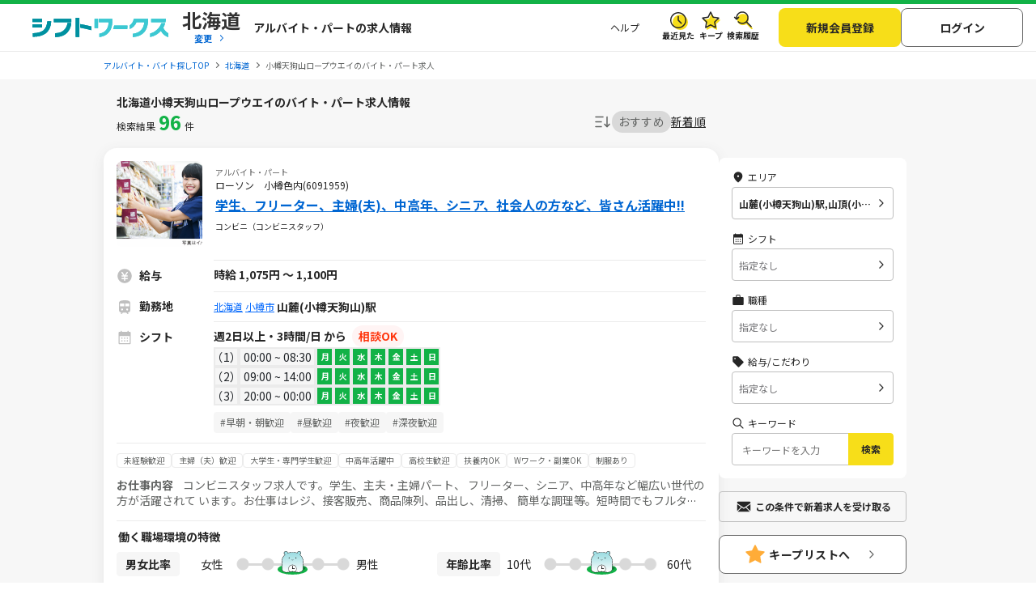

--- FILE ---
content_type: text/html; charset=UTF-8
request_url: https://sftworks.jp/list/line_01P196001
body_size: 41750
content:
<!DOCTYPE html>
<html lang="ja">
    <head>
        <meta charset="UTF-8">
<meta http-equiv="Pragma" content="no-cache" />
<link rel="shortcut icon" href="https://img.sftworks.jp/shift_cu/img/common/favicon.ico?id=1769564479" />

<title>北海道小樽天狗山ロープウエイのバイト・アルバイト・パート求人情報-シフトワークスで仕事探し</title>

<meta name="keywords" content="北海道,小樽天狗山ロープウエイ,バイト,アルバイト,パート求人,バイト探し,求人,仕事,シフトワークス">
<meta name="description" content="北海道小樽天狗山ロープウエイの検索結果の求人一覧のページです。全国のアルバイト情報を掲載している【シフトワークス】は時給や勤務地、こだわりの条件や職種など多様な検索軸を使ってバイト探しが可能です。あなたにぴったりの仕事が見つかりますように。（95件）">
<link rel="canonical" href="https://sftworks.jp/list/line_01P196001">
<meta name="robots" content="index,follow">



<link rel="next" href="https://sftworks.jphttps://sftworks.jp/list/line_01P196001?page=2">


<meta property="og:locale" content="ja_JP" />
<meta property="og:title" content="北海道小樽天狗山ロープウエイのバイト・アルバイト・パート求人情報-シフトワークスで仕事探し">
<meta property="og:url" content="https://sftworks.jp/list/line_P196001?pref=hokkaido">
<meta property="og:description" content="北海道小樽天狗山ロープウエイの検索結果の求人一覧のページです。全国のアルバイト情報を掲載している【シフトワークス】は時給や勤務地、こだわりの条件や職種など多様な検索軸を使ってバイト探しが可能です。あなたにぴったりの仕事が見つかりますように。（95件）">
<meta property="og:image" content="https://img.sftworks.jp/shift_cu/img/common/ogp.png?id=1769564479">
<meta property="og:type" content="website" />
<meta property="og:site_name" content="バイト探しならシフトワークス">
<meta property="fb:admins" content="100004181677101"/>

<meta name="twitter:card" content="summary" />
<meta name="twitter:site" content="@idvSFT" />
<meta name="twitter:image" content="https://img.sftworks.jp/shift_cu/img/common/ogp.png?id=1769564479">
<meta name="twitter:title" content="北海道小樽天狗山ロープウエイのバイト・アルバイト・パート求人情報-シフトワークスで仕事探し">
<meta name="twitter:description" content="北海道小樽天狗山ロープウエイの検索結果の求人一覧のページです。全国のアルバイト情報を掲載している【シフトワークス】は時給や勤務地、こだわりの条件や職種など多様な検索軸を使ってバイト探しが可能です。あなたにぴったりの仕事が見つかりますように。（95件）">
<meta name="twitter:url" content="https://sftworks.jp/list/line_P196001?pref=hokkaido">


<meta name="viewport" content="width=device-width, initial-scale=1, maximum-scale=1, user-scalable=yes">

<meta name="format-detection" content="telephone=no">

<meta name="apple-mobile-web-app-status-bar-style" content="black-translucent">

<link rel="apple-touch-icon-precomposed" href="https://img.sftworks.jp/shift_cu/img/common/apple-touch-icon.png?id=1769564479">
<meta name="apple-touch-fullscreen" content="YES">
<meta name="referrer" content="no-referrer-when-downgrade">
<meta name="csrf-token" content="2BAiXlPAC9QNzQsGovbbxXn3FvGEyIIvo5AQf0W9">


        <link rel="stylesheet" type="text/css" href="https://img.sftworks.jp/shift_cu/lib/bootstrap-modal-5.0.2/css/bootstrap.min.css?id=1769564479" />
    
    <link rel="preconnect" href="https://fonts.googleapis.com">
    <link rel="preconnect" href="https://fonts.gstatic.com" crossorigin>
    <link href="https://fonts.googleapis.com/css2?family=Noto+Sans+JP:wght@400;700&display=swap" rel="stylesheet">
    
    <link rel="stylesheet" type="text/css" href="https://img.sftworks.jp/shift_cu/css/common.css?id=1769564479" />
    
    <link rel="stylesheet" href="https://ajax.googleapis.com/ajax/libs/jqueryui/1.13.1/themes/smoothness/jquery-ui.css">
    <link rel="stylesheet" type="text/css" href="https://img.sftworks.jp/shift_cu/css/part/search/shift.css?id=1769564479"/>
    <link rel="stylesheet" type="text/css" href="https://img.sftworks.jp/shift_cu/css/part/work/list.css?id=1769564479"/>
    <link rel="stylesheet" type="text/css" href="https://img.sftworks.jp/shift_cu/css/part/search/search-modal.css?id=1769564479"/>
    <link rel="stylesheet" type="text/css" href="https://img.sftworks.jp/shift_cu/css/part/top/top-auto-complete.css?id=1769564479"/>
        
                <!-- Google Tag Manager -->
<script>
    (function (w, d, s, l, i) {
        w[l] = w[l] || [];
        w[l].push({
            'gtm.start':
                new Date().getTime(), event: 'gtm.js'
        });
        var f = d.getElementsByTagName(s)[0],
            j = d.createElement(s), dl = l != 'dataLayer' ? '&l=' + l : '';
        j.async = true;
        j.src =
            'https://www.googletagmanager.com/gtm.js?id=' + i + dl;
        f.parentNode.insertBefore(j, f);
    })(window, document, 'script', 'dataLayer', 'GTM-KL6776S');
</script>
<!-- End Google Tag Manager -->

<script>
    (function (i, s, o, g, r, a, m) {
        i['GoogleAnalyticsObject'] = r;
        i[r] = i[r] || function () {
            (i[r].q = i[r].q || []).push(arguments)
        }, i[r].l = 1 * new Date();
        a = s.createElement(o),
            m = s.getElementsByTagName(o)[0];
        a.async = 1;
        a.src = g;
        m.parentNode.insertBefore(a, m)
    })(window, document, 'script', '//www.google-analytics.com/analytics.js', 'ga');

    ga('create', 'UA-49342748-1', 'auto');
    ga('require', 'GTM-54VBF49');
    ga('require', 'displayfeatures');
    ga('set', {'dimension1': 'ゲスト'});
    // GA上でのURLカスタマイズ
            ga('send', 'pageview');
    </script>
                    </head>
    <body>
        
        <!-- Google Tag Manager (noscript) -->
<noscript>
    <iframe src="https://www.googletagmanager.com/ns.html?id=GTM-KL6776S"
            height="0" width="0" style="display:none;visibility:hidden"></iframe>
</noscript>
<!-- End Google Tag Manager (noscript) -->

                
        <header class="l-header p-header">
    <div class="header-bg-green"></div>
    <div class=" l-header-inner p-header-inner">
        <div class="p-header-site-logo">
            
                            <a href="https://sftworks.jp"><img src="https://img.sftworks.jp/shift_cu/img/common/logo_header.svg?id=1769564479" alt="シフトワークス｜働きたい曜日と時間で探せるアルバイト情報サイト" loading="lazy"></a>
            
                        <div class="p-header-pref-name">
                                    <a href="https://sftworks.jp?igdef=1"
                       onclick="ga('send', 'event', 'WORKLINE', 'changePref_btn');">
                            <span class="p-header-pref-name__value">
                                北海道
                            </span>
                        <span class="p-header-pref-name__trigger">変更</span>
                    </a>
                            </div>
                        <div class="p-header-catch">
                                    <p>アルバイト・パートの求人情報</p>
                            </div>
        </div>
        <div class="p-header-links">
            <ul class="p-header-txtlinks">
                <li class="p-header-txtlinks-item">
                    <a href="https://sftworks.jp/s/help"
                       onclick="ga('send', 'event', 'WORKLINE', 'header_menu', 'menu_help');">
                        ヘルプ
                    </a>
                </li>
            </ul>
            <ul class="p-header-link">
                <li class="p-header-link-item">
                    <a href="https://sftworks.jp/recentseen" class="c-icon--history--black"
                       onclick="ga('send', 'event', 'WORKLINE', 'header', 'resentseen_list');">最近見た
                        
                                                                                                </a>
                </li>
                <li class="p-header-link-item">
                    <a href="https://sftworks.jp/favorite" class="c-icon--fav--black"
                       onclick="ga('send', 'event', 'WORKLINE', 'header', 'faver_list');">キープ
                        
                                                                                    <span class="p-header-link__num--zero" id="nav-favorite-count">0</span>
                                                                        </a>
                </li>
                <li class="p-header-link-item p-header-link-item--search-history">
                    <a href="https://sftworks.jp/searchhistory" class="c-icon--search-history--black"
                       onclick="ga('send', 'event', 'WORKLINE', 'header_menu', 'search_history');">検索履歴
                        
                                                                                                </a>
                </li>
                <li class="p-header-link-item p-header-link-item--menu"
                    onclick="ga('send', 'event', 'WORKLINE', 'header', 'menu');">
                    <div id="js-header-menu" class="c-icon--menu--black p-header-link-menu">メニュー</div>
                </li>
            </ul>
                            <ul class="p-header-actions">
                <li>
                    <a href="https://sftworks.jp/regist/input" class="c-btn--regist"
                       onclick="ga('send', 'event', 'WORKLINE', 'newMemberRegist');">新規会員登録</a>
                </li>
                <li>
                    <a href="https://sftworks.jp/login?done=%252Flist%252Fline_01P196001"
                       class="c-btn--login" onclick="ga('send', 'event', 'WORKLINE', 'header_menu', 'login');">
                        ログイン
                    </a>
                </li>
                            </ul>
                    </div>
    </div>
</header>
                            
            <nav class="l-breadcrumbs" id="js-bread-crumb">
                <ol class="p-breadcrumbs" itemscope itemtype="https://schema.org/BreadcrumbList">
                                        <li class="p-breadcrumbs__item" itemprop="itemListElement" itemscope itemtype="https://schema.org/ListItem">
                        <a href="https://sftworks.jp" onclick="ga('event', 'パンくずリスト', {'event_category': 'WORKLINE','event_label': 'アルバイト・バイト探しTOP'});" itemprop="item"><span itemprop="name">アルバイト・バイト探しTOP</span></a>
                        <meta itemprop="position" content="1">
                    </li>
                                        <li class="p-breadcrumbs__item" itemprop="itemListElement" itemscope itemtype="https://schema.org/ListItem">
                        <a href="https://sftworks.jp/list/pref_hokkaido" onclick="ga('event', 'パンくずリスト', {'event_category': 'WORKLINE','event_label': '北海道'});" itemprop="item"><span itemprop="name">北海道</span></a>
                        <meta itemprop="position" content="2">
                    </li>
                                                                <li class="p-breadcrumbs__item"><span>小樽天狗山ロープウエイのバイト・パート求人</span></li>
                                    </ol>
            </nav>
                            
                <main class="l-main l-main-bgcolor--2 jsc-togglePage">
        <div class="l-main-inner u-pb-48">
                        <h1 class="c-miniHead">北海道小樽天狗山ロープウエイのバイト・パート求人情報</h1>
            <div class="l-col u-pb-48">
                <div class="l-col-main u-pt-0">
                    <div class="p-resultHeader">
                        <div class="c-resultCount type2 u-dis--pc-only-block">検索結果<span
                                class="count ">96</span>件
                        </div>
                                                <div class="c-sortItems">
        <div class="c-sort">
            <img src="https://img.sftworks.jp/shift_cu/img/common/icn-sort.svg?id=1769564479" alt="">
        </div>
        <div class="c-filter">
            <div class="c-filter-item js-filter-item is-current" data-sort="2">
                <a href="javascript:void(0)">おすすめ</a>
            </div>
            <div class="c-filter-item js-filter-item " data-sort="1">
                <a href="javascript:void(0)">新着順</a>
            </div>
                    </div>
    </div>

                    </div>
                                        <div class="p-modal-wrap">
                        <div class="new_work_mail_popup popup hide inner">
    <div class="p-modal__inner">
        <p class="p-modal-close-wrap"><a class="popup-close close-popup p-modal-close__btn"></a></p>
        <p class="c-ttl-con--line-l">新着求人お知らせメール登録</p>

        <p class="c-text">メールアドレスを登録すると、現在の検索条件に一致する新着求人が掲載された時にメールでお知らせします。<br><span class="c-note">&#x203B;新着求人お知らせ以外のメールは配信されません</span></p>

        <dl class="p-form-set--simple u-mt-10">
            <dt class="p-form-set--simple__ttl">メールアドレス</dt>
            <dd class="p-form-set--simple__content">
                <div class="p-form-set__content__inner sitest-privacy">
                    <input type="text" name="" value="" class="new_work_mail_mailaddress domain-autocomplete c-text-form" placeholder="例）noreply@sftworks.jp" onfocus="ga('send', 'event', 'WORKLINE', 'new_work_mail_popup', 'mailaddress');">
                </div>
            </dd>
        </dl>

        <p class="new_work_mail_popup_error c-msg--alert"></p>

        <p class="c-text p-modal__policy"><a href="https://sftworks.jp/s/policy" target="_blank" class="c-text-link-bl" onclick="ga('send', 'event', 'WORKLINE', 'new_work_mail_popup', 'shift_policy');">利用規約</a>と<a href="https://sftworks.jp/s/privacy-policy" target="_blank" class="c-text-link-bl" onclick="ga('send', 'event', 'WORKLINE', 'new_work_mail_popup', 'idv_policy');">個人情報の取り扱い</a>に同意の上</p>
        <div class="p-modal__btn-wrap mail-regist-btn">
            <input type="button" class="new_work_mail_regist_btn btn-notable c-btn--submit-1 u-mb-10" value="登録する" onclick="ga('send', 'event', 'WORKLINE', 'new_work_mail_popup', 'regist');">
            <input type="button" class="new_work_mail_cancel_btn btn-normal close-popup c-btn--cancel" value="キャンセル" onclick="ga('send', 'event', 'WORKLINE', 'new_work_mail_popup', 'cancel');">
        </div>
        <input type="hidden" class="new_work_mail_work_param" value="">
    </div>
</div>
                    </div>
                    
                                            <div class="c-jobCassetes">
                            
                            <section class="c-jobCassete ">
        <div class="c-jobCassete-inner">
            <div class="c-jobCassete-header ">
                <div class="u-dis--sp-only-block">
                                            <div class="type-employment-system ">アルバイト・パート</div>
                                                                                    <div class="labels">
                                                                                            </div>
                </div>
                <div class="c-jobCassete-header-inner">
                    <div class="c-jobCassete-thumb">
                                            <img src="https://img.sftworks.jp/shift_cu/photoview/api?photo_id=P000310818&amp;w=280&amp;h=200" alt="ローソン　小樽色内(6091959)の求人画像" loading="lazy">
                                        </div>
                    <div class="c-jobCassete-summary">
                                                    <div class="type-employment-system ">アルバイト・パート</div>
                                                                                                    <div class="labels">
                            
                                                                                                                                                        <p class="company u-dis--pc-only-block">ローソン　小樽色内(6091959)</p>
                                                                                    </div>
                        <h2 class="head"><a href="https://sftworks.jp/detail/S00266111912503" class="work-click-log" data-workid="W015062327" data-companyid="C000014295" data-label="" data-listad="-1" data-rank="1" data-mediaid="" data-mediacompanyid=""onclick="ga('send', 'event', 'WORKLINE', 'work', 'work_info');try { kzs('trackClickGoals', 2827); } catch (e) {};">学生、フリーター、主婦(夫)、中高年、シニア、社会人の方など、皆さん活躍中!!</a></h2>
                        <p class="unit">コンビニ（コンビニスタッフ）</p>
                    </div>
                </div>
            </div>
            <div class="c-jobCassete-body pb-0">
                <div class="u-pb-8 border-bottom-1">
                    <dl class="jobinfo col-salary">
                        <dt><span>給与</span></dt>
                        <dd>
                                                            <span>
                                時給 1,075円 ～ 1,100円
                                </span>
                                                                                                                    </dd>
                    </dl>
                    <dl class="jobinfo col-train">
                        <dt><span>勤務地</span></dt>
                        <dd>
                            <div class="station-block">
                                <div class="station-inline">
                                    <span class="label">
                                                                                    <a href="https://sftworks.jp/list/pref_hokkaido">北海道</a>
                                                                                                                            <a href="https://sftworks.jp/list/mun_01203">小樽市</a>
                                                                            </span>
                                                                            <div class="station">
                                            <div class="d-flex">
                                                <div>
                                                                                                            山麓(小樽天狗山)駅
                                                                                                                                                                                                                                                                    </div>
                                                                                            </div>
                                                                                    </div>
                                                                                                        </div>
                                                            </div>
                        </dd>
                    </dl>
                    <dl class="jobinfo col-calender">
                        <dt><span>シフト</span></dt>
                        <dd>
                                                            週2日以上・3時間/日</span> から<span class="label-adjust">相談OK</span>                                                                                        <div class="js-shiftList">
                                    <table class="table c-shiftList-table c-shiftList mb-0 sp-shift-show-more-W015062327">
                                                                                                                                    <tr class="shift-list ">
                                                    <td>1</td>
                                                    <td>00:00 ~ 08:30</td>
                                                    <td  class="work-list   is-active " >月 </td>
                                                    <td  class="work-list   is-active " >火 </td>
                                                    <td  class="work-list   is-active " >水 </td>
                                                    <td  class="work-list   is-active " >木 </td>
                                                    <td  class="work-list   is-active " >金 </td>
                                                    <td  class="work-list   is-active " >土 </td>
                                                    <td  class="work-list   is-active " >日 </td>
                                                </tr>
                                                                                                                                                                                <tr class="shift-list ">
                                                    <td>2</td>
                                                    <td>09:00 ~ 14:00</td>
                                                    <td  class="work-list   is-active " >月 </td>
                                                    <td  class="work-list   is-active " >火 </td>
                                                    <td  class="work-list   is-active " >水 </td>
                                                    <td  class="work-list   is-active " >木 </td>
                                                    <td  class="work-list   is-active " >金 </td>
                                                    <td  class="work-list   is-active " >土 </td>
                                                    <td  class="work-list   is-active " >日 </td>
                                                </tr>
                                                                                                                                                                                <tr class="shift-list ">
                                                    <td>3</td>
                                                    <td>20:00 ~ 00:00</td>
                                                    <td  class="work-list   is-active " >月 </td>
                                                    <td  class="work-list   is-active " >火 </td>
                                                    <td  class="work-list   is-active " >水 </td>
                                                    <td  class="work-list   is-active " >木 </td>
                                                    <td  class="work-list   is-active " >金 </td>
                                                    <td  class="work-list   is-active " >土 </td>
                                                    <td  class="work-list   is-active " >日 </td>
                                                </tr>
                                                                                                                        </table>
                                                                    </div>
                                                    </dd>
                    </dl>
                                            <dl class="shift-remarks-tag d-flex
                                shift-remarks-tag-show-W015062327 shift-tag-box-bottom">
                                                            <dt></dt>
                                                        <ul class="c-detail-jobShift-remarks-tag font-10 u-mb-12 text-detail">
                                                                    <li class="c-detail-shift-remark">#早朝・朝歓迎</li>
                                                                    <li class="c-detail-shift-remark">#昼歓迎</li>
                                                                    <li class="c-detail-shift-remark">#夜歓迎</li>
                                                                    <li class="c-detail-shift-remark">#深夜歓迎</li>
                                                            </ul>
                        </dl>
                                        <dl>
                        <dd>
                            <div class="p-jobDetailSec__body">
                                <ul class="c-detail-jobTags font-10 u-mb-12 u-mt-8 text-detail show-detail-job-W015062327 ">
                                                                                                                        <li class="c-detail-jobTag">未経験歓迎</li>
                                                                                    <li class="c-detail-jobTag">主婦（夫）歓迎</li>
                                                                                    <li class="c-detail-jobTag">大学生・専門学生歓迎</li>
                                                                                    <li class="c-detail-jobTag">中高年活躍中</li>
                                                                                    <li class="c-detail-jobTag">高校生歓迎</li>
                                                                                    <li class="c-detail-jobTag">扶養内OK</li>
                                                                                    <li class="c-detail-jobTag">Wワーク・副業OK</li>
                                                                                    <li class="c-detail-jobTag">制服あり</li>
                                                                                                            </ul>
                            </div>
                        </dd>
                    </dl>
                    <dl>
                        <div>
                            <div class="truncate-text font-size-12 show-detail-job-W015062327 ">
                                <a class="job-content text-detail" href="https://sftworks.jp/detail/S00266111912503"><span class="header-detail">お仕事内容&nbsp;&nbsp;&nbsp;&nbsp;</span>コンビニスタッフ求人です。学生、主夫・主婦パート、
フリーター、シニア、中高年など幅広い世代の方が活躍されて
います。お仕事はレジ、接客販売、商品陳列、品出し、清掃、
簡単な調理等。短時間でもフルタイムでもどちらも可能！
今までの経験を活かして一緒にお店づくりをしませんか？</a>
                            </div>
                        </div>
                    </dl>
                                        <dl class=" d-none">
                        <div class="d-flex justify-content-center">
                            <a href="#" class="show-more-detail" data-id="W015062327" data-display="flex">仕事内容を見てみる</a>
                        </div>
                    </dl>
                                            <dl class="jobFeature">
    <div class="title">働く職場環境の特徴</div>
    <div class="jobFeature__body">
        <dl>
            <div class="box-ttl-ratio">
                <dt>男女比率</dt>
            </div>
            <div class="box-unit-first">
                <div class="unit">女性</div>
            </div>
            <div class="box-rule-ratio">
                <dd>
                    <div class="c-meter">
                        <div class="point">
                                                            <div ></div>
                                                            <div ></div>
                                                            <div class="is-current"><img alt="男女比がほぼ同じ" src="https://img.sftworks.jp/shift_cu/img/icon/shiftwork-not-circle.svg?id=1769564479"></div>
                                                            <div ></div>
                                                            <div ></div>
                                                    </div>
                    </div>
                </dd>
            </div>
            <div class="box-unit-last">
                <div class="unit">男性</div>
            </div>
        </dl>
        <dl>
            <div class="box-ttl-ratio">
                <dt>年齢比率</dt>
            </div>
            <div class="box-unit-first">
                <div class="unit">10代</div>
            </div>
            <div class="box-rule-ratio">
                <dd>
                    <div class="c-meter">
                        <div class="point">
                                                            <div ></div>
                                                            <div ></div>
                                                            <div class="is-current"><img alt="30代～40代が多め" src="https://img.sftworks.jp/shift_cu/img/icon/shiftwork-not-circle.svg?id=1769564479"></div>
                                                            <div ></div>
                                                            <div ></div>
                                                    </div>
                    </div>
                </dd>
            </div>
            <div class="box-unit-last">
                <div class="unit">60代</div>
            </div>
        </dl>
    </div>
    <div class="jobFeature__body">
        <dl>
            <div class="box-ttl-ratio">
                <dt>仕事内容</dt>
            </div>
            <div class="box-unit-first">
                <div class="unit">少数で</div>
            </div>
            <div class="box-rule-ratio">
                <dd>
                    <div class="c-meter">
                        <div class="point">
                                                            <div >
                                                                    </div>
                                                                <div >
                                                                    </div>
                                                                <div >
                                                                    </div>
                                                                <div class="is-current">
                                                                            <img alt="大人数での作業がやや多め"
                                             src="https://img.sftworks.jp/shift_cu/img/icon/shiftwork-not-circle.svg?id=1769564479">
                                                                    </div>
                                                                <div >
                                                                    </div>
                                                        </div>
                    </div>
                </dd>
            </div>
            <div class="box-unit-last">
                <div class="unit">みんなで</div>
            </div>
        </dl>
        <dl>
            <div class="box-ttl-ratio">
                <dt>職場の雰囲気</dt>
            </div>
            <div class="box-unit-first">
                <div class="unit">静か</div>
            </div>
            <div class="box-rule-ratio">
                <dd>
                    <div class="c-meter">
                        <div class="point">
                                                            <div ></div>
                                                            <div ></div>
                                                            <div ></div>
                                                            <div class="is-current"><img alt="やや明るい" src="https://img.sftworks.jp/shift_cu/img/icon/shiftwork-not-circle.svg?id=1769564479"></div>
                                                            <div ></div>
                                                    </div>
                    </div>
                </dd>
            </div>
            <div class="box-unit-last">
                <div class="unit">明るい</div>
            </div>
        </dl>
    </div>
</dl>
                                    </div>
            </div>
                        <div class="c-jobCassete-bottom">
                                                                        <div class="c-btnKeep favorite">
                            <a href="javascript:void(0)" class="add-favorite" data-work-id="W015062327"><div class="unit">キープする</div></a>
                        </div>
                                                                        <div class="c-btnColor c-btnColor-entry">
                        <a href="https://sftworks.jp/entry/input?work_id=W015062327" class="work-click-entry" data-workid="W015062327" data-companyid="C000014295" data-listad="-1" data-rank="1" data-mediaid="" data-mediacompanyid=""
                           onclick="ga('send', 'event', 'WORKLINE', 'entryBtn_web');">応募する
                        </a>
                    </div>
                            </div>
        </div>
    </section>
    <section class="c-jobCassete ">
        <div class="c-jobCassete-inner">
            <div class="c-jobCassete-header ">
                <div class="u-dis--sp-only-block">
                                            <div class="type-employment-system ">アルバイト・パート</div>
                                                                                    <div class="labels">
                                                                                            </div>
                </div>
                <div class="c-jobCassete-header-inner">
                    <div class="c-jobCassete-thumb">
                                            <img src="https://img.sftworks.jp/shift_cu/photoview/api?photo_id=P000313904&amp;w=280&amp;h=200" alt="ジョリーパスタ　小樽築港店の求人画像" loading="lazy">
                                        </div>
                    <div class="c-jobCassete-summary">
                                                    <div class="type-employment-system ">アルバイト・パート</div>
                                                                                                    <div class="labels">
                            
                                                                                                                                                        <p class="company u-dis--pc-only-block">ジョリーパスタ　小樽築港店</p>
                                                                                    </div>
                        <h2 class="head"><a href="https://sftworks.jp/detail/S00285826316703" class="work-click-log" data-workid="W015055157" data-companyid="C000013439" data-label="" data-listad="-1" data-rank="1" data-mediaid="" data-mediacompanyid=""onclick="ga('send', 'event', 'WORKLINE', 'work', 'work_info');try { kzs('trackClickGoals', 2827); } catch (e) {};">ジョリーパスタのキッチン◎まずは盛付など簡単なことからスタート！週2～1日3h～OK</a></h2>
                        <p class="unit">飲食・フード（キッチンスタッフ）</p>
                    </div>
                </div>
            </div>
            <div class="c-jobCassete-body pb-0">
                <div class="u-pb-8 border-bottom-1">
                    <dl class="jobinfo col-salary">
                        <dt><span>給与</span></dt>
                        <dd>
                                                            <span>
                                時給1,150円
                                </span>
                                                                                                    <span class="label-salary">交通費一部支給</span>
                                                                                    </dd>
                    </dl>
                    <dl class="jobinfo col-train">
                        <dt><span>勤務地</span></dt>
                        <dd>
                            <div class="station-block">
                                <div class="station-inline">
                                    <span class="label">
                                                                                    <a href="https://sftworks.jp/list/pref_hokkaido">北海道</a>
                                                                                                                            <a href="https://sftworks.jp/list/mun_01203">小樽市</a>
                                                                            </span>
                                                                            <div class="station">
                                            <div class="d-flex">
                                                <div>
                                                                                                            山麓(小樽天狗山)駅
                                                                                                                                                                                                                                                                    </div>
                                                                                            </div>
                                                                                    </div>
                                                                                                        </div>
                                                            </div>
                        </dd>
                    </dl>
                    <dl class="jobinfo col-calender">
                        <dt><span>シフト</span></dt>
                        <dd>
                                                            週2日以上・3時間/日</span> から                                                                                        <div class="js-shiftList">
                                    <table class="table c-shiftList-table c-shiftList mb-0 sp-shift-show-more-W015055157">
                                                                                                                                    <tr class="shift-list ">
                                                    <td>1</td>
                                                    <td>09:00 ~ 00:30</td>
                                                    <td  class="work-list   is-active " >月 </td>
                                                    <td  class="work-list   is-active " >火 </td>
                                                    <td  class="work-list   is-active " >水 </td>
                                                    <td  class="work-list   is-active " >木 </td>
                                                    <td  class="work-list   is-active " >金 </td>
                                                    <td  class="work-list   is-active " >土 </td>
                                                    <td  class="work-list   is-active " >日 </td>
                                                </tr>
                                                                                                                                                                                <tr class="shift-list ">
                                                    <td>2</td>
                                                    <td>10:00 ~ 17:00</td>
                                                    <td  class="work-list   is-active " >月 </td>
                                                    <td  class="work-list   is-active " >火 </td>
                                                    <td  class="work-list   is-active " >水 </td>
                                                    <td  class="work-list   is-active " >木 </td>
                                                    <td  class="work-list   is-active " >金 </td>
                                                    <td  class="work-list   is-active " >土 </td>
                                                    <td  class="work-list   is-active " >日 </td>
                                                </tr>
                                                                                                                                                                                <tr class="shift-list ">
                                                    <td>3</td>
                                                    <td>17:00 ~ 21:00</td>
                                                    <td  class="work-list   is-active " >月 </td>
                                                    <td  class="work-list   is-active " >火 </td>
                                                    <td  class="work-list   is-active " >水 </td>
                                                    <td  class="work-list   is-active " >木 </td>
                                                    <td  class="work-list   is-active " >金 </td>
                                                    <td  class="work-list   is-active " >土 </td>
                                                    <td  class="work-list   is-active " >日 </td>
                                                </tr>
                                                                                                                        </table>
                                                                    </div>
                                                    </dd>
                    </dl>
                                            <dl class="shift-remarks-tag d-flex
                                shift-remarks-tag-show-W015055157 shift-tag-box-bottom">
                                                            <dt></dt>
                                                        <ul class="c-detail-jobShift-remarks-tag font-10 u-mb-12 text-detail">
                                                                    <li class="c-detail-shift-remark">#早朝・朝歓迎</li>
                                                                    <li class="c-detail-shift-remark">#昼歓迎</li>
                                                                    <li class="c-detail-shift-remark">#夕方歓迎</li>
                                                                    <li class="c-detail-shift-remark">#土日祝(週末)歓迎</li>
                                                            </ul>
                        </dl>
                                        <dl>
                        <dd>
                            <div class="p-jobDetailSec__body">
                                <ul class="c-detail-jobTags font-10 u-mb-12 u-mt-8 text-detail show-detail-job-W015055157 ">
                                                                                                                        <li class="c-detail-jobTag">未経験歓迎</li>
                                                                                    <li class="c-detail-jobTag">主婦（夫）歓迎</li>
                                                                                    <li class="c-detail-jobTag">大学生・専門学生歓迎</li>
                                                                                    <li class="c-detail-jobTag">中高年活躍中</li>
                                                                                    <li class="c-detail-jobTag">食事補助制度あり</li>
                                                                                    <li class="c-detail-jobTag">社員割引(社割)あり</li>
                                                                                    <li class="c-detail-jobTag">扶養内OK</li>
                                                                                    <li class="c-detail-jobTag">Wワーク・副業OK</li>
                                                                                                            </ul>
                            </div>
                        </dd>
                    </dl>
                    <dl>
                        <div>
                            <div class="truncate-text font-size-12 show-detail-job-W015055157 ">
                                <a class="job-content text-detail" href="https://sftworks.jp/detail/S00285826316703"><span class="header-detail">お仕事内容&nbsp;&nbsp;&nbsp;&nbsp;</span>スパゲッティ・ピッツアの調理補助、盛り付け、お皿洗いなどのお仕事。盛り付けや仕込みなど、カンタンなことからお任せしますのでできることから始めましょう◎</a>
                            </div>
                        </div>
                    </dl>
                                        <dl class=" d-none">
                        <div class="d-flex justify-content-center">
                            <a href="#" class="show-more-detail" data-id="W015055157" data-display="flex">仕事内容を見てみる</a>
                        </div>
                    </dl>
                                            <dl class="jobFeature">
    <div class="title">働く職場環境の特徴</div>
    <div class="jobFeature__body">
        <dl>
            <div class="box-ttl-ratio">
                <dt>男女比率</dt>
            </div>
            <div class="box-unit-first">
                <div class="unit">女性</div>
            </div>
            <div class="box-rule-ratio">
                <dd>
                    <div class="c-meter">
                        <div class="point">
                                                            <div ></div>
                                                            <div ></div>
                                                            <div class="is-current"><img alt="男女比がほぼ同じ" src="https://img.sftworks.jp/shift_cu/img/icon/shiftwork-not-circle.svg?id=1769564479"></div>
                                                            <div ></div>
                                                            <div ></div>
                                                    </div>
                    </div>
                </dd>
            </div>
            <div class="box-unit-last">
                <div class="unit">男性</div>
            </div>
        </dl>
        <dl>
            <div class="box-ttl-ratio">
                <dt>年齢比率</dt>
            </div>
            <div class="box-unit-first">
                <div class="unit">10代</div>
            </div>
            <div class="box-rule-ratio">
                <dd>
                    <div class="c-meter">
                        <div class="point">
                                                            <div ></div>
                                                            <div class="is-current"><img alt="20代～30代が多め" src="https://img.sftworks.jp/shift_cu/img/icon/shiftwork-not-circle.svg?id=1769564479"></div>
                                                            <div ></div>
                                                            <div ></div>
                                                            <div ></div>
                                                    </div>
                    </div>
                </dd>
            </div>
            <div class="box-unit-last">
                <div class="unit">60代</div>
            </div>
        </dl>
    </div>
    <div class="jobFeature__body">
        <dl>
            <div class="box-ttl-ratio">
                <dt>仕事内容</dt>
            </div>
            <div class="box-unit-first">
                <div class="unit">少数で</div>
            </div>
            <div class="box-rule-ratio">
                <dd>
                    <div class="c-meter">
                        <div class="point">
                                                            <div >
                                                                    </div>
                                                                <div >
                                                                    </div>
                                                                <div >
                                                                    </div>
                                                                <div class="is-current">
                                                                            <img alt="大人数での作業がやや多め"
                                             src="https://img.sftworks.jp/shift_cu/img/icon/shiftwork-not-circle.svg?id=1769564479">
                                                                    </div>
                                                                <div >
                                                                    </div>
                                                        </div>
                    </div>
                </dd>
            </div>
            <div class="box-unit-last">
                <div class="unit">みんなで</div>
            </div>
        </dl>
        <dl>
            <div class="box-ttl-ratio">
                <dt>職場の雰囲気</dt>
            </div>
            <div class="box-unit-first">
                <div class="unit">静か</div>
            </div>
            <div class="box-rule-ratio">
                <dd>
                    <div class="c-meter">
                        <div class="point">
                                                            <div ></div>
                                                            <div ></div>
                                                            <div ></div>
                                                            <div class="is-current"><img alt="やや明るい" src="https://img.sftworks.jp/shift_cu/img/icon/shiftwork-not-circle.svg?id=1769564479"></div>
                                                            <div ></div>
                                                    </div>
                    </div>
                </dd>
            </div>
            <div class="box-unit-last">
                <div class="unit">明るい</div>
            </div>
        </dl>
    </div>
</dl>
                                    </div>
            </div>
                        <div class="c-jobCassete-bottom">
                                                                        <div class="c-btnKeep favorite">
                            <a href="javascript:void(0)" class="add-favorite" data-work-id="W015055157"><div class="unit">キープする</div></a>
                        </div>
                                                                        <div class="c-btnColor c-btnColor-entry">
                        <a href="https://sftworks.jp/entry/input?work_id=W015055157" class="work-click-entry" data-workid="W015055157" data-companyid="C000013439" data-listad="-1" data-rank="1" data-mediaid="" data-mediacompanyid=""
                           onclick="ga('send', 'event', 'WORKLINE', 'entryBtn_web');">応募する
                        </a>
                    </div>
                            </div>
        </div>
    </section>
    <section class="c-jobCassete ">
        <div class="c-jobCassete-inner">
            <div class="c-jobCassete-header ">
                <div class="u-dis--sp-only-block">
                                            <div class="type-employment-system ">アルバイト・パート</div>
                                                                                    <div class="labels">
                                                                                            </div>
                </div>
                <div class="c-jobCassete-header-inner">
                    <div class="c-jobCassete-thumb">
                                            <img src="https://shidax-recruit.net/jobfind-pc/job/356127/image/secondary_large" alt="小樽市立病院 内厨房の求人画像" loading="lazy">
                                        </div>
                    <div class="c-jobCassete-summary">
                                                    <div class="type-employment-system ">アルバイト・パート</div>
                                                                                                    <div class="labels">
                            
                                                                                                                                                        <p class="company u-dis--pc-only-block">小樽市立病院 内厨房</p>
                                                                                    </div>
                        <h2 class="head"><a href="https://sftworks.jp/detail/X00617815300000" class="work-click-log" data-workid="X006178153" data-companyid="00700915" data-label="" data-listad="-1" data-rank="1" data-mediaid="M990000010" data-mediacompanyid="00700915"onclick="ga('send', 'event', 'WORKLINE', 'work', 'work_info');try { kzs('trackClickGoals', 2827); } catch (e) {};">駅チカで通勤楽々♪未経験者歓迎♪WワークOK★洗浄スタッフ大募集★</a></h2>
                        <p class="unit">飲食・フード（病院の洗浄スタッフ）</p>
                    </div>
                </div>
            </div>
            <div class="c-jobCassete-body pb-0">
                <div class="u-pb-8 border-bottom-1">
                    <dl class="jobinfo col-salary">
                        <dt><span>給与</span></dt>
                        <dd>
                                                            <span>
                                時給1,500円
                                </span>
                                                                                                                    </dd>
                    </dl>
                    <dl class="jobinfo col-train">
                        <dt><span>勤務地</span></dt>
                        <dd>
                            <div class="station-block">
                                <div class="station-inline">
                                    <span class="label">
                                                                                    <a href="https://sftworks.jp/list/pref_hokkaido">北海道</a>
                                                                                                                            <a href="https://sftworks.jp/list/mun_01203">小樽市</a>
                                                                            </span>
                                                                            山麓(小樽天狗山)駅
                                                                                                                                                </div>
                                                            </div>
                        </dd>
                    </dl>
                    <dl class="jobinfo col-calender">
                        <dt><span>シフト</span></dt>
                        <dd>
                                                                                        <div class="js-shiftList">
                                    <table class="table c-shiftList-table c-shiftList mb-0 sp-shift-show-more-X006178153">
                                                                                                                                    <p class="external_shift">17:00～21:00（休憩00分）
実働4時間
※週2日～応相談
勤務形態：シフト制</p>
                                                                                                                        </table>
                                                                    </div>
                                                    </dd>
                    </dl>
                                            <dl class="shift-remarks-tag d-flex
                                shift-remarks-tag-show-X006178153 shift-tag-box-bottom">
                                                            <dt></dt>
                                                        <ul class="c-detail-jobShift-remarks-tag font-10 u-mb-12 text-detail">
                                                                    <li class="c-detail-shift-remark">#土日祝(週末)歓迎</li>
                                                                    <li class="c-detail-shift-remark">#平日歓迎</li>
                                                            </ul>
                        </dl>
                                        <dl>
                        <dd>
                            <div class="p-jobDetailSec__body">
                                <ul class="c-detail-jobTags font-10 u-mb-12 u-mt-8 text-detail show-detail-job-X006178153 ">
                                                                                                                        <li class="c-detail-jobTag">未経験歓迎</li>
                                                                                    <li class="c-detail-jobTag">主婦（夫）歓迎</li>
                                                                                    <li class="c-detail-jobTag">大学生・専門学生歓迎</li>
                                                                                    <li class="c-detail-jobTag">中高年活躍中</li>
                                                                                    <li class="c-detail-jobTag">50代～活躍中</li>
                                                                                    <li class="c-detail-jobTag">Wワーク・副業OK</li>
                                                                                    <li class="c-detail-jobTag">経験者優遇</li>
                                                                                    <li class="c-detail-jobTag">車通勤OK</li>
                                                                                                            </ul>
                            </div>
                        </dd>
                    </dl>
                    <dl>
                        <div>
                            <div class="truncate-text font-size-12 show-detail-job-X006178153 ">
                                <a class="job-content text-detail" href="https://sftworks.jp/detail/X00617815300000"><span class="header-detail">お仕事内容&nbsp;&nbsp;&nbsp;&nbsp;</span>調理師や栄養士と連携してメニューの仕込みや盛付け、調理器具や食器の洗浄などを行っていただきます。ご経験などに応じて簡単な作業から始めていきますので、未経験の方でも安心してお仕事を始められます♪総勢約30名で朝昼晩3食を提供しています。お食事提供を通じて皆様の食生活をサポートしましょう！</a>
                            </div>
                        </div>
                    </dl>
                                        <dl class=" d-none">
                        <div class="d-flex justify-content-center">
                            <a href="#" class="show-more-detail" data-id="X006178153" data-display="flex">仕事内容を見てみる</a>
                        </div>
                    </dl>
                                    </div>
            </div>
                        <div class="c-jobCassete-bottom">
                                                                        <div class="c-btnKeep favorite">
                            <a href="javascript:void(0)" class="add-favorite" data-work-id="X006178153"><div class="unit">キープする</div></a>
                        </div>
                                                                        <div class="c-btnColor c-btnColor-entry">
                        <a href="https://sftworks.jp/entry/input?work_id=X006178153" class="work-click-entry" data-workid="X006178153" data-companyid="00700915" data-listad="-1" data-rank="1" data-mediaid="M990000010" data-mediacompanyid="00700915"
                           onclick="ga('send', 'event', 'WORKLINE', 'entryBtn_web');">応募する
                        </a>
                    </div>
                            </div>
        </div>
    </section>
    <section class="c-jobCassete ">
        <div class="c-jobCassete-inner">
            <div class="c-jobCassete-header ">
                <div class="u-dis--sp-only-block">
                                            <div class="type-employment-system ">派遣社員</div>
                                                                                    <div class="labels">
                                                                                            </div>
                </div>
                <div class="c-jobCassete-header-inner">
                    <div class="c-jobCassete-thumb">
                                            <img src="https://img.sftworks.jp/shift_cu/photoview/api?photo_id=P000265265&amp;w=280&amp;h=200" alt="株式会社ニッソーネットの求人画像" loading="lazy">
                                        </div>
                    <div class="c-jobCassete-summary">
                                                    <div class="type-employment-system ">派遣社員</div>
                                                                                                    <div class="labels">
                            
                                                                                                                                                        <p class="company u-dis--pc-only-block">株式会社ニッソーネット</p>
                                                                                    </div>
                        <h2 class="head"><a href="https://sftworks.jp/detail/S00257903126604" class="work-click-log" data-workid="W015071657" data-companyid="C000013112" data-label="" data-listad="-1" data-rank="1" data-mediaid="" data-mediacompanyid=""onclick="ga('send', 'event', 'WORKLINE', 'work', 'work_info');try { kzs('trackClickGoals', 2827); } catch (e) {};">保育士資格必須＜週3日～OK！1日４ｈ～OK＞シフト相談／主婦さん多数活躍中♪</a></h2>
                        <p class="unit">保育・教育・教師（保育士・幼稚園教諭）</p>
                    </div>
                </div>
            </div>
            <div class="c-jobCassete-body pb-0">
                <div class="u-pb-8 border-bottom-1">
                    <dl class="jobinfo col-salary">
                        <dt><span>給与</span></dt>
                        <dd>
                                                            <span>
                                時給1,450円
                                </span>
                                                                                                    <span class="label-salary">交通費全額支給</span>
                                                                                    </dd>
                    </dl>
                    <dl class="jobinfo col-train">
                        <dt><span>勤務地</span></dt>
                        <dd>
                            <div class="station-block">
                                <div class="station-inline">
                                    <span class="label">
                                                                                    <a href="https://sftworks.jp/list/pref_hokkaido">北海道</a>
                                                                                                                            <a href="https://sftworks.jp/list/mun_01203">小樽市</a>
                                                                            </span>
                                                                            <div class="station">
                                            <div class="d-flex">
                                                <div>
                                                                                                            山麓(小樽天狗山)駅
                                                                                                                                                                                                                                                                    </div>
                                                                                            </div>
                                                                                    </div>
                                                                                                        </div>
                                                            </div>
                        </dd>
                    </dl>
                    <dl class="jobinfo col-calender">
                        <dt><span>シフト</span></dt>
                        <dd>
                                                            週3日以上・4時間/日</span> から<span class="label-adjust">相談OK</span>                                                                                        <div class="js-shiftList">
                                    <table class="table c-shiftList-table c-shiftList mb-0 sp-shift-show-more-W015071657">
                                                                                                                                    <tr class="shift-list ">
                                                    <td>1</td>
                                                    <td>08:30 ~ 19:30</td>
                                                    <td  class="work-list   is-active " >月 </td>
                                                    <td  class="work-list   is-active " >火 </td>
                                                    <td  class="work-list   is-active " >水 </td>
                                                    <td  class="work-list   is-active " >木 </td>
                                                    <td  class="work-list   is-active " >金 </td>
                                                    <td  class="work-list   is-active " >土 </td>
                                                    <td  class="work-list   is-active " >日 </td>
                                                </tr>
                                                                                                                        </table>
                                                                    </div>
                                                    </dd>
                    </dl>
                                            <dl class="shift-remarks-tag d-flex
                                shift-remarks-tag-show-W015071657 shift-tag-box-bottom">
                                                            <dt></dt>
                                                        <ul class="c-detail-jobShift-remarks-tag font-10 u-mb-12 text-detail">
                                                                    <li class="c-detail-shift-remark">#早朝・朝歓迎</li>
                                                                    <li class="c-detail-shift-remark">#昼歓迎</li>
                                                                    <li class="c-detail-shift-remark">#夕方歓迎</li>
                                                                    <li class="c-detail-shift-remark">#土日祝(週末)歓迎</li>
                                                                    <li class="c-detail-shift-remark">#平日歓迎</li>
                                                                    <li class="c-detail-shift-remark">#フルタイムOK</li>
                                                            </ul>
                        </dl>
                                        <dl>
                        <dd>
                            <div class="p-jobDetailSec__body">
                                <ul class="c-detail-jobTags font-10 u-mb-12 u-mt-8 text-detail show-detail-job-W015071657 ">
                                                                                                                        <li class="c-detail-jobTag">未経験歓迎</li>
                                                                                    <li class="c-detail-jobTag">主婦（夫）歓迎</li>
                                                                                    <li class="c-detail-jobTag">中高年活躍中</li>
                                                                                    <li class="c-detail-jobTag">履歴書不要</li>
                                                                                    <li class="c-detail-jobTag">日払いOK</li>
                                                                                    <li class="c-detail-jobTag">扶養内OK</li>
                                                                                    <li class="c-detail-jobTag">50代～活躍中</li>
                                                                                    <li class="c-detail-jobTag">60代～活躍中</li>
                                                                                                            </ul>
                            </div>
                        </dd>
                    </dl>
                    <dl>
                        <div>
                            <div class="truncate-text font-size-12 show-detail-job-W015071657 ">
                                <a class="job-content text-detail" href="https://sftworks.jp/detail/S00257903126604"><span class="header-detail">お仕事内容&nbsp;&nbsp;&nbsp;&nbsp;</span>ご応募には保育士資格が必須になります
資格取得後の保育士としての勤務経験や、ブランクは問いません！

「週3日～OK！1日４ｈ～OK」なので、
・扶養内で勤務可能！
・家事や育児と両立も目指せます！
もちろんフルタイムでしっかり勤務希望の方も歓迎しております

お仕事内容は担任の補助がメインになり、まずは出来ることからお任せします♪
・お絵描きなどの遊び
・ご飯やおやつのお手伝い
・着替えのお手伝い
など、子どもたちの成長をサポートするお仕事です！

お住いの近隣エリア保育園で保育補助のお仕事をお願いします
（勤務先によってお仕事内容が異なる場合がございます）

・短期2ヶ月～勤務OK♪
・日払い制度あり！
・WワークもOK</a>
                            </div>
                        </div>
                    </dl>
                                        <dl class=" d-none">
                        <div class="d-flex justify-content-center">
                            <a href="#" class="show-more-detail" data-id="W015071657" data-display="flex">仕事内容を見てみる</a>
                        </div>
                    </dl>
                                            <dl class="jobFeature">
    <div class="title">働く職場環境の特徴</div>
    <div class="jobFeature__body">
        <dl>
            <div class="box-ttl-ratio">
                <dt>男女比率</dt>
            </div>
            <div class="box-unit-first">
                <div class="unit">女性</div>
            </div>
            <div class="box-rule-ratio">
                <dd>
                    <div class="c-meter">
                        <div class="point">
                                                            <div ></div>
                                                            <div class="is-current"><img alt="やや女性多め" src="https://img.sftworks.jp/shift_cu/img/icon/shiftwork-not-circle.svg?id=1769564479"></div>
                                                            <div ></div>
                                                            <div ></div>
                                                            <div ></div>
                                                    </div>
                    </div>
                </dd>
            </div>
            <div class="box-unit-last">
                <div class="unit">男性</div>
            </div>
        </dl>
        <dl>
            <div class="box-ttl-ratio">
                <dt>年齢比率</dt>
            </div>
            <div class="box-unit-first">
                <div class="unit">10代</div>
            </div>
            <div class="box-rule-ratio">
                <dd>
                    <div class="c-meter">
                        <div class="point">
                                                            <div ></div>
                                                            <div ></div>
                                                            <div ></div>
                                                            <div class="is-current"><img alt="40代～50代が多め" src="https://img.sftworks.jp/shift_cu/img/icon/shiftwork-not-circle.svg?id=1769564479"></div>
                                                            <div ></div>
                                                    </div>
                    </div>
                </dd>
            </div>
            <div class="box-unit-last">
                <div class="unit">60代</div>
            </div>
        </dl>
    </div>
    <div class="jobFeature__body">
        <dl>
            <div class="box-ttl-ratio">
                <dt>仕事内容</dt>
            </div>
            <div class="box-unit-first">
                <div class="unit">少数で</div>
            </div>
            <div class="box-rule-ratio">
                <dd>
                    <div class="c-meter">
                        <div class="point">
                                                            <div >
                                                                    </div>
                                                                <div >
                                                                    </div>
                                                                <div >
                                                                    </div>
                                                                <div >
                                                                    </div>
                                                                <div class="is-current">
                                                                            <img alt="大人数での作業がやや多め"
                                             src="https://img.sftworks.jp/shift_cu/img/icon/shiftwork-not-circle.svg?id=1769564479">
                                                                    </div>
                                                        </div>
                    </div>
                </dd>
            </div>
            <div class="box-unit-last">
                <div class="unit">みんなで</div>
            </div>
        </dl>
        <dl>
            <div class="box-ttl-ratio">
                <dt>職場の雰囲気</dt>
            </div>
            <div class="box-unit-first">
                <div class="unit">静か</div>
            </div>
            <div class="box-rule-ratio">
                <dd>
                    <div class="c-meter">
                        <div class="point">
                                                            <div ></div>
                                                            <div ></div>
                                                            <div ></div>
                                                            <div ></div>
                                                            <div class="is-current"><img alt="明るい" src="https://img.sftworks.jp/shift_cu/img/icon/shiftwork-not-circle.svg?id=1769564479"></div>
                                                    </div>
                    </div>
                </dd>
            </div>
            <div class="box-unit-last">
                <div class="unit">明るい</div>
            </div>
        </dl>
    </div>
</dl>
                                    </div>
            </div>
                        <div class="c-jobCassete-bottom">
                                                                        <div class="c-btnKeep favorite">
                            <a href="javascript:void(0)" class="add-favorite" data-work-id="W015071657"><div class="unit">キープする</div></a>
                        </div>
                                                                        <div class="c-btnColor c-btnColor-entry">
                        <a href="https://sftworks.jp/entry/input?work_id=W015071657" class="work-click-entry" data-workid="W015071657" data-companyid="C000013112" data-listad="-1" data-rank="1" data-mediaid="" data-mediacompanyid=""
                           onclick="ga('send', 'event', 'WORKLINE', 'entryBtn_web');">応募する
                        </a>
                    </div>
                            </div>
        </div>
    </section>
    <section class="c-jobCassete ">
        <div class="c-jobCassete-inner">
            <div class="c-jobCassete-header ">
                <div class="u-dis--sp-only-block">
                                            <div class="type-employment-system ">契約社員</div>
                                                                                    <div class="labels">
                                                                                            </div>
                </div>
                <div class="c-jobCassete-header-inner">
                    <div class="c-jobCassete-thumb">
                                            <img src="https://img.sftworks.jp/shift_cu/img/common/work-noimage2.webp?id=1769564479" loading="lazy" alt="">
                                        </div>
                    <div class="c-jobCassete-summary">
                                                    <div class="type-employment-system ">契約社員</div>
                                                                                                    <div class="labels">
                            
                                                                                                                                                        <p class="company u-dis--pc-only-block">太平ビルサービス株式会社　小樽営業所</p>
                                                                                    </div>
                        <h2 class="head"><a href="https://sftworks.jp/detail/X00608973800000" class="work-click-log" data-workid="X006089738" data-companyid="00700953" data-label="" data-listad="-1" data-rank="1" data-mediaid="M990000010" data-mediacompanyid="00700953"onclick="ga('send', 'event', 'WORKLINE', 'work', 'work_info');try { kzs('trackClickGoals', 2827); } catch (e) {};">未経験者でも興味がある方！やる気がある方！ぜび一緒に働きましょう！</a></h2>
                        <p class="unit">清掃・保守・点検（小樽営業所　事務所スタッフ）</p>
                    </div>
                </div>
            </div>
            <div class="c-jobCassete-body pb-0">
                <div class="u-pb-8 border-bottom-1">
                    <dl class="jobinfo col-salary">
                        <dt><span>給与</span></dt>
                        <dd>
                                                            <span>
                                日給9,000円
                                </span>
                                                                    <span>
                                        <span>～</span>10,000円
                                    </span>
                                                                                                                    </dd>
                    </dl>
                    <dl class="jobinfo col-train">
                        <dt><span>勤務地</span></dt>
                        <dd>
                            <div class="station-block">
                                <div class="station-inline">
                                    <span class="label">
                                                                                    <a href="https://sftworks.jp/list/pref_hokkaido">北海道</a>
                                                                                                                            <a href="https://sftworks.jp/list/mun_01203">小樽市</a>
                                                                            </span>
                                                                            山麓(小樽天狗山)駅
                                                                                                                                                </div>
                                                            </div>
                        </dd>
                    </dl>
                    <dl class="jobinfo col-calender">
                        <dt><span>シフト</span></dt>
                        <dd>
                                                                                        <div class="js-shiftList">
                                    <table class="table c-shiftList-table c-shiftList mb-0 sp-shift-show-more-X006089738">
                                                                                                                                    <p class="external_shift">-勤務時間-

6：00～15：00
7：00～16：00
8：00～17：00
9：00～18：00

✿月１0時間程度の時間外勤務、休日出勤が
　あります。
✿現場状況や仕事の状況で変動があります。</p>
                                                                                                                        </table>
                                                                    </div>
                                                    </dd>
                    </dl>
                                        <dl>
                        <dd>
                            <div class="p-jobDetailSec__body">
                                <ul class="c-detail-jobTags font-10 u-mb-12 u-mt-8 text-detail show-detail-job-X006089738 ">
                                                                                                                        <li class="c-detail-jobTag">未経験歓迎</li>
                                                                                                            </ul>
                            </div>
                        </dd>
                    </dl>
                    <dl>
                        <div>
                            <div class="truncate-text font-size-12 show-detail-job-X006089738 ">
                                <a class="job-content text-detail" href="https://sftworks.jp/detail/X00608973800000"><span class="header-detail">お仕事内容&nbsp;&nbsp;&nbsp;&nbsp;</span>小樽営業所事務所スタッフ
・巡回（小樽市内等）管理業務
・清掃スタッフの労務管理
・資材発注、現場への納品
・報告書作成
・定期清掃立ち合い
・作業の日程表調整
・お休み等の欠員現場への清掃応援

ワードやエクセルの基本操作があれば大丈夫です。</a>
                            </div>
                        </div>
                    </dl>
                                        <dl class=" d-none">
                        <div class="d-flex justify-content-center">
                            <a href="#" class="show-more-detail" data-id="X006089738" data-display="flex">仕事内容を見てみる</a>
                        </div>
                    </dl>
                                    </div>
            </div>
                        <div class="c-jobCassete-bottom">
                                                                        <div class="c-btnKeep favorite">
                            <a href="javascript:void(0)" class="add-favorite" data-work-id="X006089738"><div class="unit">キープする</div></a>
                        </div>
                                                                        <div class="c-btnColor c-btnColor-entry">
                        <a href="https://sftworks.jp/entry/input?work_id=X006089738" class="work-click-entry" data-workid="X006089738" data-companyid="00700953" data-listad="-1" data-rank="1" data-mediaid="M990000010" data-mediacompanyid="00700953"
                           onclick="ga('send', 'event', 'WORKLINE', 'entryBtn_web');">応募する
                        </a>
                    </div>
                            </div>
        </div>
    </section>
    <section class="c-jobCassete ">
        <div class="c-jobCassete-inner">
            <div class="c-jobCassete-header ">
                <div class="u-dis--sp-only-block">
                                            <div class="type-employment-system ">アルバイト・パート</div>
                                                                                    <div class="labels">
                                                                                            </div>
                </div>
                <div class="c-jobCassete-header-inner">
                    <div class="c-jobCassete-thumb">
                                            <img src="https://nifs-job.net/jobfind-pc/job/179442/image/secondary_large" alt="野口病院(日清医療食品株式会社 北海道支店)の求人画像" loading="lazy">
                                        </div>
                    <div class="c-jobCassete-summary">
                                                    <div class="type-employment-system ">アルバイト・パート</div>
                                                                                                    <div class="labels">
                            
                                                                                                                                                        <p class="company u-dis--pc-only-block">野口病院(日清医療食品株式会社 北海道支店)</p>
                                                                                    </div>
                        <h2 class="head"><a href="https://sftworks.jp/detail/X00594221200000" class="work-click-log" data-workid="X005942212" data-companyid="00701575" data-label="" data-listad="-1" data-rank="1" data-mediaid="M990000010" data-mediacompanyid="00701575"onclick="ga('send', 'event', 'WORKLINE', 'work', 'work_info');try { kzs('trackClickGoals', 2827); } catch (e) {};">調理の知識が身につく！規則正しい勤務が魅力の日清医療食品の調理員（パート・アルバイト）求人</a></h2>
                        <p class="unit">飲食・フード（お食事の盛付け・配膳がメインの施設内調理スタッフ）</p>
                    </div>
                </div>
            </div>
            <div class="c-jobCassete-body pb-0">
                <div class="u-pb-8 border-bottom-1">
                    <dl class="jobinfo col-salary">
                        <dt><span>給与</span></dt>
                        <dd>
                                                            <span>
                                時給1,075円
                                </span>
                                                                    <span>
                                        <span>～</span>1,200円
                                    </span>
                                                                                                                    </dd>
                    </dl>
                    <dl class="jobinfo col-train">
                        <dt><span>勤務地</span></dt>
                        <dd>
                            <div class="station-block">
                                <div class="station-inline">
                                    <span class="label">
                                                                                    <a href="https://sftworks.jp/list/pref_hokkaido">北海道</a>
                                                                                                                            <a href="https://sftworks.jp/list/mun_01203">小樽市</a>
                                                                            </span>
                                                                            山麓(小樽天狗山)駅
                                                                                                                                                </div>
                                                            </div>
                        </dd>
                    </dl>
                    <dl class="jobinfo col-calender">
                        <dt><span>シフト</span></dt>
                        <dd>
                                                                                        <div class="js-shiftList">
                                    <table class="table c-shiftList-table c-shiftList mb-0 sp-shift-show-more-X005942212">
                                                                                                                                    <p class="external_shift">（1）14:30ー19:00
実働４時間３０分</p>
                                                                                                                        </table>
                                                                    </div>
                                                    </dd>
                    </dl>
                                        <dl>
                        <dd>
                            <div class="p-jobDetailSec__body">
                                <ul class="c-detail-jobTags font-10 u-mb-12 u-mt-8 text-detail show-detail-job-X005942212 ">
                                                                                                                        <li class="c-detail-jobTag">未経験歓迎</li>
                                                                                    <li class="c-detail-jobTag">主婦（夫）歓迎</li>
                                                                                    <li class="c-detail-jobTag">社員登用あり</li>
                                                                                    <li class="c-detail-jobTag">60代～活躍中</li>
                                                                                    <li class="c-detail-jobTag">大量募集</li>
                                                                                    <li class="c-detail-jobTag">昇給あり</li>
                                                                                    <li class="c-detail-jobTag">友達と応募OK</li>
                                                                                    <li class="c-detail-jobTag">フリーター歓迎</li>
                                                                                                            </ul>
                            </div>
                        </dd>
                    </dl>
                    <dl>
                        <div>
                            <div class="truncate-text font-size-12 show-detail-job-X005942212 ">
                                <a class="job-content text-detail" href="https://sftworks.jp/detail/X00594221200000"><span class="header-detail">お仕事内容&nbsp;&nbsp;&nbsp;&nbsp;</span>調理員として、厨房での調理や盛り付け、配膳・下膳、食器・調
理器具の洗浄、下処理、清掃などをお願いします。資格があれば
経験年数は問いません！先輩が丁寧にサポートするので、経験が
浅いという方でも安心感を持って働いていただける職場です。調
理の経験を積みたい方や知識を学びたいという方を歓迎します。</a>
                            </div>
                        </div>
                    </dl>
                                        <dl class=" d-none">
                        <div class="d-flex justify-content-center">
                            <a href="#" class="show-more-detail" data-id="X005942212" data-display="flex">仕事内容を見てみる</a>
                        </div>
                    </dl>
                                    </div>
            </div>
                        <div class="c-jobCassete-bottom">
                                                                        <div class="c-btnKeep favorite">
                            <a href="javascript:void(0)" class="add-favorite" data-work-id="X005942212"><div class="unit">キープする</div></a>
                        </div>
                                                                        <div class="c-btnColor c-btnColor-entry">
                        <a href="https://sftworks.jp/entry/input?work_id=X005942212" class="work-click-entry" data-workid="X005942212" data-companyid="00701575" data-listad="-1" data-rank="1" data-mediaid="M990000010" data-mediacompanyid="00701575"
                           onclick="ga('send', 'event', 'WORKLINE', 'entryBtn_web');">応募する
                        </a>
                    </div>
                            </div>
        </div>
    </section>
    <section class="c-jobCassete ">
        <div class="c-jobCassete-inner">
            <div class="c-jobCassete-header ">
                <div class="u-dis--sp-only-block">
                                            <div class="type-employment-system ">アルバイト・パート</div>
                                                                                    <div class="labels">
                                                                                            </div>
                </div>
                <div class="c-jobCassete-header-inner">
                    <div class="c-jobCassete-thumb">
                                            <img src="https://img.sftworks.jp/shift_cu/photoview/api?photo_id=P000313905&amp;w=280&amp;h=200" alt="ジョリーパスタ　小樽築港店の求人画像" loading="lazy">
                                        </div>
                    <div class="c-jobCassete-summary">
                                                    <div class="type-employment-system ">アルバイト・パート</div>
                                                                                                    <div class="labels">
                            
                                                                                                                                                        <p class="company u-dis--pc-only-block">ジョリーパスタ　小樽築港店</p>
                                                                                    </div>
                        <h2 class="head"><a href="https://sftworks.jp/detail/S00285826317203" class="work-click-log" data-workid="W015055156" data-companyid="C000013439" data-label="" data-listad="-1" data-rank="1" data-mediaid="" data-mediacompanyid=""onclick="ga('send', 'event', 'WORKLINE', 'work', 'work_info');try { kzs('trackClickGoals', 2827); } catch (e) {};">ジョリーパスタのホール◎週2～1日3h～★マニュアル完備で未経験でも安心！</a></h2>
                        <p class="unit">飲食・フード（ホールスタッフ）</p>
                    </div>
                </div>
            </div>
            <div class="c-jobCassete-body pb-0">
                <div class="u-pb-8 border-bottom-1">
                    <dl class="jobinfo col-salary">
                        <dt><span>給与</span></dt>
                        <dd>
                                                            <span>
                                時給1,150円
                                </span>
                                                                                                    <span class="label-salary">交通費一部支給</span>
                                                                                    </dd>
                    </dl>
                    <dl class="jobinfo col-train">
                        <dt><span>勤務地</span></dt>
                        <dd>
                            <div class="station-block">
                                <div class="station-inline">
                                    <span class="label">
                                                                                    <a href="https://sftworks.jp/list/pref_hokkaido">北海道</a>
                                                                                                                            <a href="https://sftworks.jp/list/mun_01203">小樽市</a>
                                                                            </span>
                                                                            <div class="station">
                                            <div class="d-flex">
                                                <div>
                                                                                                            山麓(小樽天狗山)駅
                                                                                                                                                                                                                                                                    </div>
                                                                                            </div>
                                                                                    </div>
                                                                                                        </div>
                                                            </div>
                        </dd>
                    </dl>
                    <dl class="jobinfo col-calender">
                        <dt><span>シフト</span></dt>
                        <dd>
                                                            週2日以上・3時間/日</span> から                                                                                        <div class="js-shiftList">
                                    <table class="table c-shiftList-table c-shiftList mb-0 sp-shift-show-more-W015055156">
                                                                                                                                    <tr class="shift-list ">
                                                    <td>1</td>
                                                    <td>09:00 ~ 00:30</td>
                                                    <td  class="work-list   is-active " >月 </td>
                                                    <td  class="work-list   is-active " >火 </td>
                                                    <td  class="work-list   is-active " >水 </td>
                                                    <td  class="work-list   is-active " >木 </td>
                                                    <td  class="work-list   is-active " >金 </td>
                                                    <td  class="work-list   is-active " >土 </td>
                                                    <td  class="work-list   is-active " >日 </td>
                                                </tr>
                                                                                                                                                                                <tr class="shift-list ">
                                                    <td>2</td>
                                                    <td>10:00 ~ 17:00</td>
                                                    <td  class="work-list   is-active " >月 </td>
                                                    <td  class="work-list   is-active " >火 </td>
                                                    <td  class="work-list   is-active " >水 </td>
                                                    <td  class="work-list   is-active " >木 </td>
                                                    <td  class="work-list   is-active " >金 </td>
                                                    <td  class="work-list   is-active " >土 </td>
                                                    <td  class="work-list   is-active " >日 </td>
                                                </tr>
                                                                                                                                                                                <tr class="shift-list ">
                                                    <td>3</td>
                                                    <td>17:00 ~ 21:00</td>
                                                    <td  class="work-list   is-active " >月 </td>
                                                    <td  class="work-list   is-active " >火 </td>
                                                    <td  class="work-list   is-active " >水 </td>
                                                    <td  class="work-list   is-active " >木 </td>
                                                    <td  class="work-list   is-active " >金 </td>
                                                    <td  class="work-list   is-active " >土 </td>
                                                    <td  class="work-list   is-active " >日 </td>
                                                </tr>
                                                                                                                        </table>
                                                                    </div>
                                                    </dd>
                    </dl>
                                            <dl class="shift-remarks-tag d-flex
                                shift-remarks-tag-show-W015055156 shift-tag-box-bottom">
                                                            <dt></dt>
                                                        <ul class="c-detail-jobShift-remarks-tag font-10 u-mb-12 text-detail">
                                                                    <li class="c-detail-shift-remark">#早朝・朝歓迎</li>
                                                                    <li class="c-detail-shift-remark">#昼歓迎</li>
                                                                    <li class="c-detail-shift-remark">#夕方歓迎</li>
                                                                    <li class="c-detail-shift-remark">#土日祝(週末)歓迎</li>
                                                            </ul>
                        </dl>
                                        <dl>
                        <dd>
                            <div class="p-jobDetailSec__body">
                                <ul class="c-detail-jobTags font-10 u-mb-12 u-mt-8 text-detail show-detail-job-W015055156 ">
                                                                                                                        <li class="c-detail-jobTag">未経験歓迎</li>
                                                                                    <li class="c-detail-jobTag">主婦（夫）歓迎</li>
                                                                                    <li class="c-detail-jobTag">大学生・専門学生歓迎</li>
                                                                                    <li class="c-detail-jobTag">中高年活躍中</li>
                                                                                    <li class="c-detail-jobTag">食事補助制度あり</li>
                                                                                    <li class="c-detail-jobTag">社員割引(社割)あり</li>
                                                                                    <li class="c-detail-jobTag">扶養内OK</li>
                                                                                    <li class="c-detail-jobTag">Wワーク・副業OK</li>
                                                                                                            </ul>
                            </div>
                        </dd>
                    </dl>
                    <dl>
                        <div>
                            <div class="truncate-text font-size-12 show-detail-job-W015055156 ">
                                <a class="job-content text-detail" href="https://sftworks.jp/detail/S00285826317203"><span class="header-detail">お仕事内容&nbsp;&nbsp;&nbsp;&nbsp;</span>お客様のご案内、料理＆ドリンク運び、お会計などのお仕事。お客様へのおもてなし全般になりますが、まずは、明るい笑顔でお客さまをお迎えできればOKです♪できることから始めましょう◎未経験でも、周りのスタッフが丁寧にサポートします♪</a>
                            </div>
                        </div>
                    </dl>
                                        <dl class=" d-none">
                        <div class="d-flex justify-content-center">
                            <a href="#" class="show-more-detail" data-id="W015055156" data-display="flex">仕事内容を見てみる</a>
                        </div>
                    </dl>
                                            <dl class="jobFeature">
    <div class="title">働く職場環境の特徴</div>
    <div class="jobFeature__body">
        <dl>
            <div class="box-ttl-ratio">
                <dt>男女比率</dt>
            </div>
            <div class="box-unit-first">
                <div class="unit">女性</div>
            </div>
            <div class="box-rule-ratio">
                <dd>
                    <div class="c-meter">
                        <div class="point">
                                                            <div ></div>
                                                            <div ></div>
                                                            <div class="is-current"><img alt="男女比がほぼ同じ" src="https://img.sftworks.jp/shift_cu/img/icon/shiftwork-not-circle.svg?id=1769564479"></div>
                                                            <div ></div>
                                                            <div ></div>
                                                    </div>
                    </div>
                </dd>
            </div>
            <div class="box-unit-last">
                <div class="unit">男性</div>
            </div>
        </dl>
        <dl>
            <div class="box-ttl-ratio">
                <dt>年齢比率</dt>
            </div>
            <div class="box-unit-first">
                <div class="unit">10代</div>
            </div>
            <div class="box-rule-ratio">
                <dd>
                    <div class="c-meter">
                        <div class="point">
                                                            <div ></div>
                                                            <div class="is-current"><img alt="20代～30代が多め" src="https://img.sftworks.jp/shift_cu/img/icon/shiftwork-not-circle.svg?id=1769564479"></div>
                                                            <div ></div>
                                                            <div ></div>
                                                            <div ></div>
                                                    </div>
                    </div>
                </dd>
            </div>
            <div class="box-unit-last">
                <div class="unit">60代</div>
            </div>
        </dl>
    </div>
    <div class="jobFeature__body">
        <dl>
            <div class="box-ttl-ratio">
                <dt>仕事内容</dt>
            </div>
            <div class="box-unit-first">
                <div class="unit">少数で</div>
            </div>
            <div class="box-rule-ratio">
                <dd>
                    <div class="c-meter">
                        <div class="point">
                                                            <div >
                                                                    </div>
                                                                <div >
                                                                    </div>
                                                                <div >
                                                                    </div>
                                                                <div class="is-current">
                                                                            <img alt="大人数での作業がやや多め"
                                             src="https://img.sftworks.jp/shift_cu/img/icon/shiftwork-not-circle.svg?id=1769564479">
                                                                    </div>
                                                                <div >
                                                                    </div>
                                                        </div>
                    </div>
                </dd>
            </div>
            <div class="box-unit-last">
                <div class="unit">みんなで</div>
            </div>
        </dl>
        <dl>
            <div class="box-ttl-ratio">
                <dt>職場の雰囲気</dt>
            </div>
            <div class="box-unit-first">
                <div class="unit">静か</div>
            </div>
            <div class="box-rule-ratio">
                <dd>
                    <div class="c-meter">
                        <div class="point">
                                                            <div ></div>
                                                            <div ></div>
                                                            <div ></div>
                                                            <div class="is-current"><img alt="やや明るい" src="https://img.sftworks.jp/shift_cu/img/icon/shiftwork-not-circle.svg?id=1769564479"></div>
                                                            <div ></div>
                                                    </div>
                    </div>
                </dd>
            </div>
            <div class="box-unit-last">
                <div class="unit">明るい</div>
            </div>
        </dl>
    </div>
</dl>
                                    </div>
            </div>
                        <div class="c-jobCassete-bottom">
                                                                        <div class="c-btnKeep favorite">
                            <a href="javascript:void(0)" class="add-favorite" data-work-id="W015055156"><div class="unit">キープする</div></a>
                        </div>
                                                                        <div class="c-btnColor c-btnColor-entry">
                        <a href="https://sftworks.jp/entry/input?work_id=W015055156" class="work-click-entry" data-workid="W015055156" data-companyid="C000013439" data-listad="-1" data-rank="1" data-mediaid="" data-mediacompanyid=""
                           onclick="ga('send', 'event', 'WORKLINE', 'entryBtn_web');">応募する
                        </a>
                    </div>
                            </div>
        </div>
    </section>
    <section class="c-jobCassete ">
        <div class="c-jobCassete-inner">
            <div class="c-jobCassete-header ">
                <div class="u-dis--sp-only-block">
                                            <div class="type-employment-system ">アルバイト・パート</div>
                                                                                    <div class="labels">
                                                                                            </div>
                </div>
                <div class="c-jobCassete-header-inner">
                    <div class="c-jobCassete-thumb">
                                            <img src="https://shidax-recruit.net/jobfind-pc/job/239949/image/secondary_large" alt="北海道宏栄社 内厨房の求人画像" loading="lazy">
                                        </div>
                    <div class="c-jobCassete-summary">
                                                    <div class="type-employment-system ">アルバイト・パート</div>
                                                                                                    <div class="labels">
                            
                                                                                                                                                        <p class="company u-dis--pc-only-block">北海道宏栄社 内厨房</p>
                                                                                    </div>
                        <h2 class="head"><a href="https://sftworks.jp/detail/X00608709900000" class="work-click-log" data-workid="X006087099" data-companyid="00700915" data-label="" data-listad="-1" data-rank="1" data-mediaid="M990000010" data-mediacompanyid="00700915"onclick="ga('send', 'event', 'WORKLINE', 'work', 'work_info');try { kzs('trackClickGoals', 2827); } catch (e) {};">未経験者・ブランクがある方歓迎♪★調理補助　大募集★</a></h2>
                        <p class="unit">飲食・フード（社会福祉施設の調理補助）</p>
                    </div>
                </div>
            </div>
            <div class="c-jobCassete-body pb-0">
                <div class="u-pb-8 border-bottom-1">
                    <dl class="jobinfo col-salary">
                        <dt><span>給与</span></dt>
                        <dd>
                                                            <span>
                                時給1,150円
                                </span>
                                                                                                                    </dd>
                    </dl>
                    <dl class="jobinfo col-train">
                        <dt><span>勤務地</span></dt>
                        <dd>
                            <div class="station-block">
                                <div class="station-inline">
                                    <span class="label">
                                                                                    <a href="https://sftworks.jp/list/pref_hokkaido">北海道</a>
                                                                                                                            <a href="https://sftworks.jp/list/mun_01203">小樽市</a>
                                                                            </span>
                                                                            山頂(小樽天狗山)駅
                                                                                                                                                </div>
                                                            </div>
                        </dd>
                    </dl>
                    <dl class="jobinfo col-calender">
                        <dt><span>シフト</span></dt>
                        <dd>
                                                                                        <div class="js-shiftList">
                                    <table class="table c-shiftList-table c-shiftList mb-0 sp-shift-show-more-X006087099">
                                                                                                                                    <p class="external_shift">06:30～10:00(休憩30分)
実働3.5時間
勤務形態：シフト制</p>
                                                                                                                        </table>
                                                                    </div>
                                                    </dd>
                    </dl>
                                            <dl class="shift-remarks-tag d-flex
                                shift-remarks-tag-show-X006087099 shift-tag-box-bottom">
                                                            <dt></dt>
                                                        <ul class="c-detail-jobShift-remarks-tag font-10 u-mb-12 text-detail">
                                                                    <li class="c-detail-shift-remark">#土日祝(週末)歓迎</li>
                                                                    <li class="c-detail-shift-remark">#平日歓迎</li>
                                                            </ul>
                        </dl>
                                        <dl>
                        <dd>
                            <div class="p-jobDetailSec__body">
                                <ul class="c-detail-jobTags font-10 u-mb-12 u-mt-8 text-detail show-detail-job-X006087099 ">
                                                                                                                        <li class="c-detail-jobTag">未経験歓迎</li>
                                                                                    <li class="c-detail-jobTag">主婦（夫）歓迎</li>
                                                                                    <li class="c-detail-jobTag">Wワーク・副業OK</li>
                                                                                    <li class="c-detail-jobTag">経験者優遇</li>
                                                                                    <li class="c-detail-jobTag">車通勤OK</li>
                                                                                    <li class="c-detail-jobTag">フリーター歓迎</li>
                                                                                    <li class="c-detail-jobTag">バイク通勤OK</li>
                                                                                    <li class="c-detail-jobTag">平日歓迎</li>
                                                                                                            </ul>
                            </div>
                        </dd>
                    </dl>
                    <dl>
                        <div>
                            <div class="truncate-text font-size-12 show-detail-job-X006087099 ">
                                <a class="job-content text-detail" href="https://sftworks.jp/detail/X00608709900000"><span class="header-detail">お仕事内容&nbsp;&nbsp;&nbsp;&nbsp;</span>調理師や栄養士と連携してメニューの仕込みや盛付け、調理器具や食器の洗浄などを行っていただきます。ご経験などに応じて簡単な作業から始めていきますので、未経験の方でも安心してお仕事を始められます♪お食事提供を通じて皆様の食生活をサポートしましょう！</a>
                            </div>
                        </div>
                    </dl>
                                        <dl class=" d-none">
                        <div class="d-flex justify-content-center">
                            <a href="#" class="show-more-detail" data-id="X006087099" data-display="flex">仕事内容を見てみる</a>
                        </div>
                    </dl>
                                    </div>
            </div>
                        <div class="c-jobCassete-bottom">
                                                                        <div class="c-btnKeep favorite">
                            <a href="javascript:void(0)" class="add-favorite" data-work-id="X006087099"><div class="unit">キープする</div></a>
                        </div>
                                                                        <div class="c-btnColor c-btnColor-entry">
                        <a href="https://sftworks.jp/entry/input?work_id=X006087099" class="work-click-entry" data-workid="X006087099" data-companyid="00700915" data-listad="-1" data-rank="1" data-mediaid="M990000010" data-mediacompanyid="00700915"
                           onclick="ga('send', 'event', 'WORKLINE', 'entryBtn_web');">応募する
                        </a>
                    </div>
                            </div>
        </div>
    </section>
    <section class="c-jobCassete ">
        <div class="c-jobCassete-inner">
            <div class="c-jobCassete-header ">
                <div class="u-dis--sp-only-block">
                                            <div class="type-employment-system ">アルバイト・パート</div>
                                                                                    <div class="labels">
                                                                                            </div>
                </div>
                <div class="c-jobCassete-header-inner">
                    <div class="c-jobCassete-thumb">
                                            <img src="https://img.sftworks.jp/shift_cu/img/common/work-noimage2.webp?id=1769564479" loading="lazy" alt="">
                                        </div>
                    <div class="c-jobCassete-summary">
                                                    <div class="type-employment-system ">アルバイト・パート</div>
                                                                                                    <div class="labels">
                            
                                                                                                                                                        <p class="company u-dis--pc-only-block">小樽市色内のホテル</p>
                                                                                    </div>
                        <h2 class="head"><a href="https://sftworks.jp/detail/X00608987900000" class="work-click-log" data-workid="X006089879" data-companyid="00700953" data-label="" data-listad="-1" data-rank="1" data-mediaid="M990000010" data-mediacompanyid="00700953"onclick="ga('send', 'event', 'WORKLINE', 'work', 'work_info');try { kzs('trackClickGoals', 2827); } catch (e) {};">ご安心ください!未経験者にも丁寧に指導します。男女・年齢より、やる気重視。</a></h2>
                        <p class="unit">清掃・保守・点検（ホテル内の大浴場清掃）</p>
                    </div>
                </div>
            </div>
            <div class="c-jobCassete-body pb-0">
                <div class="u-pb-8 border-bottom-1">
                    <dl class="jobinfo col-salary">
                        <dt><span>給与</span></dt>
                        <dd>
                                                            <span>
                                時給1,200円
                                </span>
                                                                                                                    </dd>
                    </dl>
                    <dl class="jobinfo col-train">
                        <dt><span>勤務地</span></dt>
                        <dd>
                            <div class="station-block">
                                <div class="station-inline">
                                    <span class="label">
                                                                                    <a href="https://sftworks.jp/list/pref_hokkaido">北海道</a>
                                                                                                                            <a href="https://sftworks.jp/list/mun_01203">小樽市</a>
                                                                            </span>
                                                                            山麓(小樽天狗山)駅
                                                                                                                                                </div>
                                                            </div>
                        </dd>
                    </dl>
                    <dl class="jobinfo col-calender">
                        <dt><span>シフト</span></dt>
                        <dd>
                                                                                        <div class="js-shiftList">
                                    <table class="table c-shiftList-table c-shiftList mb-0 sp-shift-show-more-X006089879">
                                                                                                                                    <p class="external_shift">◆勤務時間
10:30～14:15（実働３時間３０分）（休憩15分）

◆勤務形態
一ヶ月ごとシフト制
週３日程度

※勤務日数については、
　応募時にご相談ください。</p>
                                                                                                                        </table>
                                                                    </div>
                                                    </dd>
                    </dl>
                                            <dl class="shift-remarks-tag d-flex
                                shift-remarks-tag-show-X006089879 shift-tag-box-bottom">
                                                            <dt></dt>
                                                        <ul class="c-detail-jobShift-remarks-tag font-10 u-mb-12 text-detail">
                                                                    <li class="c-detail-shift-remark">#土日祝(週末)歓迎</li>
                                                            </ul>
                        </dl>
                                        <dl>
                        <dd>
                            <div class="p-jobDetailSec__body">
                                <ul class="c-detail-jobTags font-10 u-mb-12 u-mt-8 text-detail show-detail-job-X006089879 ">
                                                                                                                        <li class="c-detail-jobTag">未経験歓迎</li>
                                                                                    <li class="c-detail-jobTag">主婦（夫）歓迎</li>
                                                                                    <li class="c-detail-jobTag">扶養内OK</li>
                                                                                    <li class="c-detail-jobTag">Wワーク・副業OK</li>
                                                                                    <li class="c-detail-jobTag">フリーター歓迎</li>
                                                                                    <li class="c-detail-jobTag">土日祝(週末)歓迎</li>
                                                                                                            </ul>
                            </div>
                        </dd>
                    </dl>
                    <dl>
                        <div>
                            <div class="truncate-text font-size-12 show-detail-job-X006089879 ">
                                <a class="job-content text-detail" href="https://sftworks.jp/detail/X00608987900000"><span class="header-detail">お仕事内容&nbsp;&nbsp;&nbsp;&nbsp;</span>＊大浴場の清掃
＊温泉付客室の清掃（浴場清掃のみ）
＊シャンプーなどの補充

・デッキブラシやスポンジを使用します。機械は使用いたしません。

難しいお仕事ではございません。</a>
                            </div>
                        </div>
                    </dl>
                                        <dl class=" d-none">
                        <div class="d-flex justify-content-center">
                            <a href="#" class="show-more-detail" data-id="X006089879" data-display="flex">仕事内容を見てみる</a>
                        </div>
                    </dl>
                                    </div>
            </div>
                        <div class="c-jobCassete-bottom">
                                                                        <div class="c-btnKeep favorite">
                            <a href="javascript:void(0)" class="add-favorite" data-work-id="X006089879"><div class="unit">キープする</div></a>
                        </div>
                                                                        <div class="c-btnColor c-btnColor-entry">
                        <a href="https://sftworks.jp/entry/input?work_id=X006089879" class="work-click-entry" data-workid="X006089879" data-companyid="00700953" data-listad="-1" data-rank="1" data-mediaid="M990000010" data-mediacompanyid="00700953"
                           onclick="ga('send', 'event', 'WORKLINE', 'entryBtn_web');">応募する
                        </a>
                    </div>
                            </div>
        </div>
    </section>
    <section class="c-jobCassete ">
        <div class="c-jobCassete-inner">
            <div class="c-jobCassete-header ">
                <div class="u-dis--sp-only-block">
                                            <div class="type-employment-system ">アルバイト・パート</div>
                                                                                    <div class="labels">
                                                                                            </div>
                </div>
                <div class="c-jobCassete-header-inner">
                    <div class="c-jobCassete-thumb">
                                            <img src="https://nifs-job.net/jobfind-pc/job/224979/image/secondary_large" alt="泰安の郷和華竹(日清医療食品株式会社 北海道支店)の求人画像" loading="lazy">
                                        </div>
                    <div class="c-jobCassete-summary">
                                                    <div class="type-employment-system ">アルバイト・パート</div>
                                                                                                    <div class="labels">
                            
                                                                                                                                                        <p class="company u-dis--pc-only-block">泰安の郷和華竹(日清医療食品株式会社 北海道支店)</p>
                                                                                    </div>
                        <h2 class="head"><a href="https://sftworks.jp/detail/X00615652700000" class="work-click-log" data-workid="X006156527" data-companyid="00701575" data-label="" data-listad="-1" data-rank="1" data-mediaid="M990000010" data-mediacompanyid="00701575"onclick="ga('send', 'event', 'WORKLINE', 'work', 'work_info');try { kzs('trackClickGoals', 2827); } catch (e) {};">健康管理に従事しながら調理経験が積める、日清医療食品の調理補助（パート・アルバイト）求人</a></h2>
                        <p class="unit">飲食・フード（お食事の盛付けメインの施設内調理スタッフ）</p>
                    </div>
                </div>
            </div>
            <div class="c-jobCassete-body pb-0">
                <div class="u-pb-8 border-bottom-1">
                    <dl class="jobinfo col-salary">
                        <dt><span>給与</span></dt>
                        <dd>
                                                            <span>
                                時給1,075円
                                </span>
                                                                    <span>
                                        <span>～</span>1,150円
                                    </span>
                                                                                                                    </dd>
                    </dl>
                    <dl class="jobinfo col-train">
                        <dt><span>勤務地</span></dt>
                        <dd>
                            <div class="station-block">
                                <div class="station-inline">
                                    <span class="label">
                                                                                    <a href="https://sftworks.jp/list/pref_hokkaido">北海道</a>
                                                                                                                            <a href="https://sftworks.jp/list/mun_01203">小樽市</a>
                                                                            </span>
                                                                            山麓(小樽天狗山)駅
                                                                                                                                                </div>
                                                            </div>
                        </dd>
                    </dl>
                    <dl class="jobinfo col-calender">
                        <dt><span>シフト</span></dt>
                        <dd>
                                                                                        <div class="js-shiftList">
                                    <table class="table c-shiftList-table c-shiftList mb-0 sp-shift-show-more-X006156527">
                                                                                                                                    <p class="external_shift">15：00ー19：30

実働4時間30分</p>
                                                                                                                        </table>
                                                                    </div>
                                                    </dd>
                    </dl>
                                        <dl>
                        <dd>
                            <div class="p-jobDetailSec__body">
                                <ul class="c-detail-jobTags font-10 u-mb-12 u-mt-8 text-detail show-detail-job-X006156527 ">
                                                                                                                        <li class="c-detail-jobTag">未経験歓迎</li>
                                                                                    <li class="c-detail-jobTag">主婦（夫）歓迎</li>
                                                                                    <li class="c-detail-jobTag">社員登用あり</li>
                                                                                    <li class="c-detail-jobTag">60代～活躍中</li>
                                                                                    <li class="c-detail-jobTag">大量募集</li>
                                                                                    <li class="c-detail-jobTag">昇給あり</li>
                                                                                    <li class="c-detail-jobTag">友達と応募OK</li>
                                                                                    <li class="c-detail-jobTag">フリーター歓迎</li>
                                                                                                            </ul>
                            </div>
                        </dd>
                    </dl>
                    <dl>
                        <div>
                            <div class="truncate-text font-size-12 show-detail-job-X006156527 ">
                                <a class="job-content text-detail" href="https://sftworks.jp/detail/X00615652700000"><span class="header-detail">お仕事内容&nbsp;&nbsp;&nbsp;&nbsp;</span>厨房にて、盛り付けや配膳・下膳、食器・器具の洗浄、下処理、
清掃、調理の補助（仕込みや煮る・焼く・揚げる等の作業）をお
願いします。まずは簡単なことから少しずつお任せしていくので
ご安心ください。チームでの作業のため、分からないことがあっ
てもすぐに聞ける環境です。まずはお気軽にご応募ください。</a>
                            </div>
                        </div>
                    </dl>
                                        <dl class=" d-none">
                        <div class="d-flex justify-content-center">
                            <a href="#" class="show-more-detail" data-id="X006156527" data-display="flex">仕事内容を見てみる</a>
                        </div>
                    </dl>
                                    </div>
            </div>
                        <div class="c-jobCassete-bottom">
                                                                        <div class="c-btnKeep favorite">
                            <a href="javascript:void(0)" class="add-favorite" data-work-id="X006156527"><div class="unit">キープする</div></a>
                        </div>
                                                                        <div class="c-btnColor c-btnColor-entry">
                        <a href="https://sftworks.jp/entry/input?work_id=X006156527" class="work-click-entry" data-workid="X006156527" data-companyid="00701575" data-listad="-1" data-rank="1" data-mediaid="M990000010" data-mediacompanyid="00701575"
                           onclick="ga('send', 'event', 'WORKLINE', 'entryBtn_web');">応募する
                        </a>
                    </div>
                            </div>
        </div>
    </section>
    <section class="c-jobCassete ">
        <div class="c-jobCassete-inner">
            <div class="c-jobCassete-header ">
                <div class="u-dis--sp-only-block">
                                            <div class="type-employment-system ">アルバイト・パート</div>
                                                                                    <div class="labels">
                                                                                            </div>
                </div>
                <div class="c-jobCassete-header-inner">
                    <div class="c-jobCassete-thumb">
                                            <img src="https://acelaundry-job.net/jobfind-pc/job/6507/image/secondary_large" alt="ぴよちゃんクリーニング小樽工場の求人画像" loading="lazy">
                                        </div>
                    <div class="c-jobCassete-summary">
                                                    <div class="type-employment-system ">アルバイト・パート</div>
                                                                                                    <div class="labels">
                            
                                                                                                                                                        <p class="company u-dis--pc-only-block">ぴよちゃんクリーニング小樽工場</p>
                                                                                    </div>
                        <h2 class="head"><a href="https://sftworks.jp/detail/X00616484800000" class="work-click-log" data-workid="X006164848" data-companyid="00701168" data-label="" data-listad="-1" data-rank="1" data-mediaid="M990000010" data-mediacompanyid="00701168"onclick="ga('send', 'event', 'WORKLINE', 'work', 'work_info');try { kzs('trackClickGoals', 2827); } catch (e) {};">【短時間勤務もOK！】エースランドリーの工場作業アルバイト・パートスタッフ求人情報♪</a></h2>
                        <p class="unit">清掃・保守・点検（アルバイト・パート（短時間）工場作業）</p>
                    </div>
                </div>
            </div>
            <div class="c-jobCassete-body pb-0">
                <div class="u-pb-8 border-bottom-1">
                    <dl class="jobinfo col-salary">
                        <dt><span>給与</span></dt>
                        <dd>
                                                            <span>
                                時給1,075円
                                </span>
                                                                                                                    </dd>
                    </dl>
                    <dl class="jobinfo col-train">
                        <dt><span>勤務地</span></dt>
                        <dd>
                            <div class="station-block">
                                <div class="station-inline">
                                    <span class="label">
                                                                                    <a href="https://sftworks.jp/list/pref_hokkaido">北海道</a>
                                                                                                                            <a href="https://sftworks.jp/list/mun_01203">小樽市</a>
                                                                            </span>
                                                                            山麓(小樽天狗山)駅
                                                                                                                                                </div>
                                                            </div>
                        </dd>
                    </dl>
                    <dl class="jobinfo col-calender">
                        <dt><span>シフト</span></dt>
                        <dd>
                                                                                        <div class="js-shiftList">
                                    <table class="table c-shiftList-table c-shiftList mb-0 sp-shift-show-more-X006164848">
                                                                                                                                    <p class="external_shift">【勤務時間・曜日】
9:00～17：00
 1日5時間〜OK
※勤務時間や勤務日数もお気軽に相談可能！
 フルタイムやWワーク・
　 扶養内勤務も可能です！</p>
                                                                                                                        </table>
                                                                    </div>
                                                    </dd>
                    </dl>
                                            <dl class="shift-remarks-tag d-flex
                                shift-remarks-tag-show-X006164848 shift-tag-box-bottom">
                                                            <dt></dt>
                                                        <ul class="c-detail-jobShift-remarks-tag font-10 u-mb-12 text-detail">
                                                                    <li class="c-detail-shift-remark">#土日祝(週末)歓迎</li>
                                                            </ul>
                        </dl>
                                        <dl>
                        <dd>
                            <div class="p-jobDetailSec__body">
                                <ul class="c-detail-jobTags font-10 u-mb-12 u-mt-8 text-detail show-detail-job-X006164848 ">
                                                                                                                        <li class="c-detail-jobTag">未経験歓迎</li>
                                                                                    <li class="c-detail-jobTag">主婦（夫）歓迎</li>
                                                                                    <li class="c-detail-jobTag">大学生・専門学生歓迎</li>
                                                                                    <li class="c-detail-jobTag">高校生歓迎</li>
                                                                                    <li class="c-detail-jobTag">フリーター歓迎</li>
                                                                                    <li class="c-detail-jobTag">土日祝(週末)歓迎</li>
                                                                                                            </ul>
                            </div>
                        </dd>
                    </dl>
                    <dl>
                        <div>
                            <div class="truncate-text font-size-12 show-detail-job-X006164848 ">
                                <a class="job-content text-detail" href="https://sftworks.jp/detail/X00616484800000"><span class="header-detail">お仕事内容&nbsp;&nbsp;&nbsp;&nbsp;</span>札幌を中心に、「ぴよちゃんクリーニング」「クリーニングace
（エース）」を展開するエースランドリーが、工場作業のアルバ
イト・パートスタッフを募集中。フルタイム勤務が難しい方は短
時間勤務も可能ですので、まずは希望の時間をご相談ください。
長期勤務、土日祝日勤務が可能な方、大歓迎です！</a>
                            </div>
                        </div>
                    </dl>
                                        <dl class=" d-none">
                        <div class="d-flex justify-content-center">
                            <a href="#" class="show-more-detail" data-id="X006164848" data-display="flex">仕事内容を見てみる</a>
                        </div>
                    </dl>
                                    </div>
            </div>
                        <div class="c-jobCassete-bottom">
                                                                        <div class="c-btnKeep favorite">
                            <a href="javascript:void(0)" class="add-favorite" data-work-id="X006164848"><div class="unit">キープする</div></a>
                        </div>
                                                                        <div class="c-btnColor c-btnColor-entry">
                        <a href="https://sftworks.jp/entry/input?work_id=X006164848" class="work-click-entry" data-workid="X006164848" data-companyid="00701168" data-listad="-1" data-rank="1" data-mediaid="M990000010" data-mediacompanyid="00701168"
                           onclick="ga('send', 'event', 'WORKLINE', 'entryBtn_web');">応募する
                        </a>
                    </div>
                            </div>
        </div>
    </section>
    <section class="c-jobCassete ">
        <div class="c-jobCassete-inner">
            <div class="c-jobCassete-header ">
                <div class="u-dis--sp-only-block">
                                            <div class="type-employment-system ">契約社員</div>
                                                                                    <div class="labels">
                                                                                            </div>
                </div>
                <div class="c-jobCassete-header-inner">
                    <div class="c-jobCassete-thumb">
                                            <img src="https://telacoya-jobs.net/jobfind-pc/job/32199/image/secondary_large" alt="株式会社寺子屋 小樽店の求人画像" loading="lazy">
                                        </div>
                    <div class="c-jobCassete-summary">
                                                    <div class="type-employment-system ">契約社員</div>
                                                                                                    <div class="labels">
                            
                                                                                                                                                        <p class="company u-dis--pc-only-block">株式会社寺子屋 小樽店</p>
                                                                                    </div>
                        <h2 class="head"><a href="https://sftworks.jp/detail/X00615813600000" class="work-click-log" data-workid="X006158136" data-companyid="00700345" data-label="" data-listad="-1" data-rank="1" data-mediaid="M990000010" data-mediacompanyid="00700345"onclick="ga('send', 'event', 'WORKLINE', 'work', 'work_info');try { kzs('trackClickGoals', 2827); } catch (e) {};">安定して働ける観光地の仕事★正社員登用ありの販売スタッフ</a></h2>
                        <p class="unit">販売（店舗販売スタッフ）</p>
                    </div>
                </div>
            </div>
            <div class="c-jobCassete-body pb-0">
                <div class="u-pb-8 border-bottom-1">
                    <dl class="jobinfo col-salary">
                        <dt><span>給与</span></dt>
                        <dd>
                                                            <span>
                                月給231,000円
                                </span>
                                                                                                                    </dd>
                    </dl>
                    <dl class="jobinfo col-train">
                        <dt><span>勤務地</span></dt>
                        <dd>
                            <div class="station-block">
                                <div class="station-inline">
                                    <span class="label">
                                                                                    <a href="https://sftworks.jp/list/pref_hokkaido">北海道</a>
                                                                                                                            <a href="https://sftworks.jp/list/mun_01203">小樽市</a>
                                                                            </span>
                                                                            山麓(小樽天狗山)駅
                                                                                                                                                </div>
                                                            </div>
                        </dd>
                    </dl>
                    <dl class="jobinfo col-calender">
                        <dt><span>シフト</span></dt>
                        <dd>
                                                                                        <div class="js-shiftList">
                                    <table class="table c-shiftList-table c-shiftList mb-0 sp-shift-show-more-X006158136">
                                                                                                                                    <p class="external_shift">【就業時間】9:00～18:00（休憩１時間）
　※繁忙期は営業時間の変更有り

【休日】月8～9日（シフト制／年間107日）</p>
                                                                                                                        </table>
                                                                    </div>
                                                    </dd>
                    </dl>
                                        <dl>
                        <dd>
                            <div class="p-jobDetailSec__body">
                                <ul class="c-detail-jobTags font-10 u-mb-12 u-mt-8 text-detail show-detail-job-X006158136 ">
                                                                                                                        <li class="c-detail-jobTag">未経験歓迎</li>
                                                                                    <li class="c-detail-jobTag">社員登用あり</li>
                                                                                                            </ul>
                            </div>
                        </dd>
                    </dl>
                    <dl>
                        <div>
                            <div class="truncate-text font-size-12 show-detail-job-X006158136 ">
                                <a class="job-content text-detail" href="https://sftworks.jp/detail/X00615813600000"><span class="header-detail">お仕事内容&nbsp;&nbsp;&nbsp;&nbsp;</span>コンセプトショップで販売の仕事です。
まずはなどの基本業務から。慣れてきたら仕入れや伝票処理などの事務作業も覚えながら業務の幅を広げていきます。
ゆくゆくはなど店舗運営全般をお任せします。</a>
                            </div>
                        </div>
                    </dl>
                                        <dl class=" d-none">
                        <div class="d-flex justify-content-center">
                            <a href="#" class="show-more-detail" data-id="X006158136" data-display="flex">仕事内容を見てみる</a>
                        </div>
                    </dl>
                                    </div>
            </div>
                        <div class="c-jobCassete-bottom">
                                                                        <div class="c-btnKeep favorite">
                            <a href="javascript:void(0)" class="add-favorite" data-work-id="X006158136"><div class="unit">キープする</div></a>
                        </div>
                                                                        <div class="c-btnColor c-btnColor-entry">
                        <a href="https://sftworks.jp/entry/input?work_id=X006158136" class="work-click-entry" data-workid="X006158136" data-companyid="00700345" data-listad="-1" data-rank="1" data-mediaid="M990000010" data-mediacompanyid="00700345"
                           onclick="ga('send', 'event', 'WORKLINE', 'entryBtn_web');">応募する
                        </a>
                    </div>
                            </div>
        </div>
    </section>
    <section class="c-jobCassete ">
        <div class="c-jobCassete-inner">
            <div class="c-jobCassete-header ">
                <div class="u-dis--sp-only-block">
                                            <div class="type-employment-system ">契約社員</div>
                                                                                    <div class="labels">
                                                                                            </div>
                </div>
                <div class="c-jobCassete-header-inner">
                    <div class="c-jobCassete-thumb">
                                            <img src="https://shidax-recruit.net/jobfind-pc/job/239622/image/secondary_large" alt="小樽市立病院 内厨房の求人画像" loading="lazy">
                                        </div>
                    <div class="c-jobCassete-summary">
                                                    <div class="type-employment-system ">契約社員</div>
                                                                                                    <div class="labels">
                            
                                                                                                                                                        <p class="company u-dis--pc-only-block">小樽市立病院 内厨房</p>
                                                                                    </div>
                        <h2 class="head"><a href="https://sftworks.jp/detail/X00608709300000" class="work-click-log" data-workid="X006087093" data-companyid="00700915" data-label="" data-listad="-1" data-rank="1" data-mediaid="M990000010" data-mediacompanyid="00700915"onclick="ga('send', 'event', 'WORKLINE', 'work', 'work_info');try { kzs('trackClickGoals', 2827); } catch (e) {};">【契約社員】駅チカで通勤楽々♪未経験者もブランクがある方も安心♪★調理補助大募集★</a></h2>
                        <p class="unit">飲食・フード（病院の調理補助）</p>
                    </div>
                </div>
            </div>
            <div class="c-jobCassete-body pb-0">
                <div class="u-pb-8 border-bottom-1">
                    <dl class="jobinfo col-salary">
                        <dt><span>給与</span></dt>
                        <dd>
                                                            <span>
                                時給1,100円
                                </span>
                                                                                                                    </dd>
                    </dl>
                    <dl class="jobinfo col-train">
                        <dt><span>勤務地</span></dt>
                        <dd>
                            <div class="station-block">
                                <div class="station-inline">
                                    <span class="label">
                                                                                    <a href="https://sftworks.jp/list/pref_hokkaido">北海道</a>
                                                                                                                            <a href="https://sftworks.jp/list/mun_01203">小樽市</a>
                                                                            </span>
                                                                            山麓(小樽天狗山)駅
                                                                                                                                                </div>
                                                            </div>
                        </dd>
                    </dl>
                    <dl class="jobinfo col-calender">
                        <dt><span>シフト</span></dt>
                        <dd>
                                                                                        <div class="js-shiftList">
                                    <table class="table c-shiftList-table c-shiftList mb-0 sp-shift-show-more-X006087093">
                                                                                                                                    <p class="external_shift">05:30～14:30（休憩60分）
09:00～18:00（休憩60分）
実働8時間
上記いずれかの時間帯のみ勤務OK
勤務形態：シフト制</p>
                                                                                                                        </table>
                                                                    </div>
                                                    </dd>
                    </dl>
                                        <dl>
                        <dd>
                            <div class="p-jobDetailSec__body">
                                <ul class="c-detail-jobTags font-10 u-mb-12 u-mt-8 text-detail show-detail-job-X006087093 ">
                                                                                                                        <li class="c-detail-jobTag">未経験歓迎</li>
                                                                                    <li class="c-detail-jobTag">主婦（夫）歓迎</li>
                                                                                    <li class="c-detail-jobTag">中高年活躍中</li>
                                                                                    <li class="c-detail-jobTag">社員登用あり</li>
                                                                                    <li class="c-detail-jobTag">50代～活躍中</li>
                                                                                    <li class="c-detail-jobTag">経験者優遇</li>
                                                                                    <li class="c-detail-jobTag">車通勤OK</li>
                                                                                    <li class="c-detail-jobTag">フリーター歓迎</li>
                                                                                                            </ul>
                            </div>
                        </dd>
                    </dl>
                    <dl>
                        <div>
                            <div class="truncate-text font-size-12 show-detail-job-X006087093 ">
                                <a class="job-content text-detail" href="https://sftworks.jp/detail/X00608709300000"><span class="header-detail">お仕事内容&nbsp;&nbsp;&nbsp;&nbsp;</span>調理師や栄養士と連携して、調理の補助業務を行っていただきます。食材を洗う、カットする、料理をミキサーにかける、細かくカットする、盛付け、食事トレーセット、配膳、調理器具の洗浄、下膳、食器洗浄、片付け等。総勢約30名で朝昼晩3食を提供していますお食事提供を通じて皆様の食生活をサポートしましょう！</a>
                            </div>
                        </div>
                    </dl>
                                        <dl class=" d-none">
                        <div class="d-flex justify-content-center">
                            <a href="#" class="show-more-detail" data-id="X006087093" data-display="flex">仕事内容を見てみる</a>
                        </div>
                    </dl>
                                    </div>
            </div>
                        <div class="c-jobCassete-bottom">
                                                                        <div class="c-btnKeep favorite">
                            <a href="javascript:void(0)" class="add-favorite" data-work-id="X006087093"><div class="unit">キープする</div></a>
                        </div>
                                                                        <div class="c-btnColor c-btnColor-entry">
                        <a href="https://sftworks.jp/entry/input?work_id=X006087093" class="work-click-entry" data-workid="X006087093" data-companyid="00700915" data-listad="-1" data-rank="1" data-mediaid="M990000010" data-mediacompanyid="00700915"
                           onclick="ga('send', 'event', 'WORKLINE', 'entryBtn_web');">応募する
                        </a>
                    </div>
                            </div>
        </div>
    </section>
    <section class="c-jobCassete ">
        <div class="c-jobCassete-inner">
            <div class="c-jobCassete-header ">
                <div class="u-dis--sp-only-block">
                                            <div class="type-employment-system ">アルバイト・パート</div>
                                                                                    <div class="labels">
                                                                                            </div>
                </div>
                <div class="c-jobCassete-header-inner">
                    <div class="c-jobCassete-thumb">
                                            <img src="https://nifs-job.net/jobfind-pc/job/203736/image/secondary_large" alt="医療法人北仁会　石橋病院(日清医療食品株式会社 北海道支店)の求人画像" loading="lazy">
                                        </div>
                    <div class="c-jobCassete-summary">
                                                    <div class="type-employment-system ">アルバイト・パート</div>
                                                                                                    <div class="labels">
                            
                                                                                                                                                        <p class="company u-dis--pc-only-block">医療法人北仁会　石橋病院(日清医療食品株式会社 北海道支店)</p>
                                                                                    </div>
                        <h2 class="head"><a href="https://sftworks.jp/detail/X00598298900000" class="work-click-log" data-workid="X005982989" data-companyid="00701575" data-label="" data-listad="-1" data-rank="1" data-mediaid="M990000010" data-mediacompanyid="00701575"onclick="ga('send', 'event', 'WORKLINE', 'work', 'work_info');try { kzs('trackClickGoals', 2827); } catch (e) {};">健康管理に従事しながら調理経験が積める、日清医療食品の調理補助（パート・アルバイト）求人</a></h2>
                        <p class="unit">飲食・フード（お食事の盛付けメインの施設内調理スタッフ）</p>
                    </div>
                </div>
            </div>
            <div class="c-jobCassete-body pb-0">
                <div class="u-pb-8 border-bottom-1">
                    <dl class="jobinfo col-salary">
                        <dt><span>給与</span></dt>
                        <dd>
                                                            <span>
                                時給1,075円
                                </span>
                                                                    <span>
                                        <span>～</span>1,200円
                                    </span>
                                                                                                                    </dd>
                    </dl>
                    <dl class="jobinfo col-train">
                        <dt><span>勤務地</span></dt>
                        <dd>
                            <div class="station-block">
                                <div class="station-inline">
                                    <span class="label">
                                                                                    <a href="https://sftworks.jp/list/pref_hokkaido">北海道</a>
                                                                                                                            <a href="https://sftworks.jp/list/mun_01203">小樽市</a>
                                                                            </span>
                                                                            山麓(小樽天狗山)駅
                                                                                                                                                </div>
                                                            </div>
                        </dd>
                    </dl>
                    <dl class="jobinfo col-calender">
                        <dt><span>シフト</span></dt>
                        <dd>
                                                                                        <div class="js-shiftList">
                                    <table class="table c-shiftList-table c-shiftList mb-0 sp-shift-show-more-X005982989">
                                                                                                                                    <p class="external_shift">05:00－10：30
07：00ー12：30
12：00ー17：30
実働5時間30分

勤務日数、時間、なんでもご相談ください。</p>
                                                                                                                        </table>
                                                                    </div>
                                                    </dd>
                    </dl>
                                        <dl>
                        <dd>
                            <div class="p-jobDetailSec__body">
                                <ul class="c-detail-jobTags font-10 u-mb-12 u-mt-8 text-detail show-detail-job-X005982989 ">
                                                                                                                        <li class="c-detail-jobTag">未経験歓迎</li>
                                                                                    <li class="c-detail-jobTag">主婦（夫）歓迎</li>
                                                                                    <li class="c-detail-jobTag">社員登用あり</li>
                                                                                    <li class="c-detail-jobTag">60代～活躍中</li>
                                                                                    <li class="c-detail-jobTag">昇給あり</li>
                                                                                    <li class="c-detail-jobTag">友達と応募OK</li>
                                                                                    <li class="c-detail-jobTag">フリーター歓迎</li>
                                                                                    <li class="c-detail-jobTag">バイク通勤OK</li>
                                                                                                            </ul>
                            </div>
                        </dd>
                    </dl>
                    <dl>
                        <div>
                            <div class="truncate-text font-size-12 show-detail-job-X005982989 ">
                                <a class="job-content text-detail" href="https://sftworks.jp/detail/X00598298900000"><span class="header-detail">お仕事内容&nbsp;&nbsp;&nbsp;&nbsp;</span>厨房にて、盛り付けや配膳・下膳、食器・器具の洗浄、下処理、
清掃、調理の補助（仕込みや煮る・焼く・揚げる等の作業）をお
願いします。まずは簡単なことから少しずつお任せしていくので
ご安心ください。チームでの作業のため、分からないことがあっ
てもすぐに聞ける環境です。まずはお気軽にご応募ください。</a>
                            </div>
                        </div>
                    </dl>
                                        <dl class=" d-none">
                        <div class="d-flex justify-content-center">
                            <a href="#" class="show-more-detail" data-id="X005982989" data-display="flex">仕事内容を見てみる</a>
                        </div>
                    </dl>
                                    </div>
            </div>
                        <div class="c-jobCassete-bottom">
                                                                        <div class="c-btnKeep favorite">
                            <a href="javascript:void(0)" class="add-favorite" data-work-id="X005982989"><div class="unit">キープする</div></a>
                        </div>
                                                                        <div class="c-btnColor c-btnColor-entry">
                        <a href="https://sftworks.jp/entry/input?work_id=X005982989" class="work-click-entry" data-workid="X005982989" data-companyid="00701575" data-listad="-1" data-rank="1" data-mediaid="M990000010" data-mediacompanyid="00701575"
                           onclick="ga('send', 'event', 'WORKLINE', 'entryBtn_web');">応募する
                        </a>
                    </div>
                            </div>
        </div>
    </section>
    <section class="c-jobCassete ">
        <div class="c-jobCassete-inner">
            <div class="c-jobCassete-header ">
                <div class="u-dis--sp-only-block">
                                            <div class="type-employment-system ">アルバイト・パート</div>
                                                                                    <div class="labels">
                                                                                            </div>
                </div>
                <div class="c-jobCassete-header-inner">
                    <div class="c-jobCassete-thumb">
                                            <img src="https://acelaundry-job.net/jobfind-pc/job/6504/image/secondary_large" alt="ぴよちゃんクリーニング小樽工場の求人画像" loading="lazy">
                                        </div>
                    <div class="c-jobCassete-summary">
                                                    <div class="type-employment-system ">アルバイト・パート</div>
                                                                                                    <div class="labels">
                            
                                                                                                                                                        <p class="company u-dis--pc-only-block">ぴよちゃんクリーニング小樽工場</p>
                                                                                    </div>
                        <h2 class="head"><a href="https://sftworks.jp/detail/X00616484700000" class="work-click-log" data-workid="X006164847" data-companyid="00701168" data-label="" data-listad="-1" data-rank="1" data-mediaid="M990000010" data-mediacompanyid="00701168"onclick="ga('send', 'event', 'WORKLINE', 'work', 'work_info');try { kzs('trackClickGoals', 2827); } catch (e) {};">【エースランドリーのルート集配スタッフ】フルタイム勤務のアルバイト・パート求人情報♪</a></h2>
                        <p class="unit">清掃・保守・点検（クリーニング店舗工場間の集配スタッフ）</p>
                    </div>
                </div>
            </div>
            <div class="c-jobCassete-body pb-0">
                <div class="u-pb-8 border-bottom-1">
                    <dl class="jobinfo col-salary">
                        <dt><span>給与</span></dt>
                        <dd>
                                                            <span>
                                時給1,100円
                                </span>
                                                                                                                    </dd>
                    </dl>
                    <dl class="jobinfo col-train">
                        <dt><span>勤務地</span></dt>
                        <dd>
                            <div class="station-block">
                                <div class="station-inline">
                                    <span class="label">
                                                                                    <a href="https://sftworks.jp/list/pref_hokkaido">北海道</a>
                                                                                                                            <a href="https://sftworks.jp/list/mun_01203">小樽市</a>
                                                                            </span>
                                                                            山麓(小樽天狗山)駅
                                                                                                                                                </div>
                                                            </div>
                        </dd>
                    </dl>
                    <dl class="jobinfo col-calender">
                        <dt><span>シフト</span></dt>
                        <dd>
                                                                                        <div class="js-shiftList">
                                    <table class="table c-shiftList-table c-shiftList mb-0 sp-shift-show-more-X006164847">
                                                                                                                                    <p class="external_shift">9:00〜18:00(実働 7～8時間)
 週3日〜OK！
　土日入れる方は週2日〜応相談
※勤務時間や勤務日数もお気軽に相談可能！
 お子様の行事最優先でシフト組みします！
 フルタイムやWワーク・
　 扶養内勤務も可能です！</p>
                                                                                                                        </table>
                                                                    </div>
                                                    </dd>
                    </dl>
                                            <dl class="shift-remarks-tag d-flex
                                shift-remarks-tag-show-X006164847 shift-tag-box-bottom">
                                                            <dt></dt>
                                                        <ul class="c-detail-jobShift-remarks-tag font-10 u-mb-12 text-detail">
                                                                    <li class="c-detail-shift-remark">#土日祝(週末)歓迎</li>
                                                            </ul>
                        </dl>
                                        <dl>
                        <dd>
                            <div class="p-jobDetailSec__body">
                                <ul class="c-detail-jobTags font-10 u-mb-12 u-mt-8 text-detail show-detail-job-X006164847 ">
                                                                                                                        <li class="c-detail-jobTag">未経験歓迎</li>
                                                                                    <li class="c-detail-jobTag">主婦（夫）歓迎</li>
                                                                                    <li class="c-detail-jobTag">大学生・専門学生歓迎</li>
                                                                                    <li class="c-detail-jobTag">車通勤OK</li>
                                                                                    <li class="c-detail-jobTag">フリーター歓迎</li>
                                                                                    <li class="c-detail-jobTag">バイク通勤OK</li>
                                                                                    <li class="c-detail-jobTag">土日祝(週末)歓迎</li>
                                                                                                            </ul>
                            </div>
                        </dd>
                    </dl>
                    <dl>
                        <div>
                            <div class="truncate-text font-size-12 show-detail-job-X006164847 ">
                                <a class="job-content text-detail" href="https://sftworks.jp/detail/X00616484700000"><span class="header-detail">お仕事内容&nbsp;&nbsp;&nbsp;&nbsp;</span>店舗でクリーニング品の集配業務を行い、
工場へ戻るルート集配をお任せします。
お車を日常的に運転されている方であれば
事前に特別なスキルは必要ございません！</a>
                            </div>
                        </div>
                    </dl>
                                        <dl class=" d-none">
                        <div class="d-flex justify-content-center">
                            <a href="#" class="show-more-detail" data-id="X006164847" data-display="flex">仕事内容を見てみる</a>
                        </div>
                    </dl>
                                    </div>
            </div>
                        <div class="c-jobCassete-bottom">
                                                                        <div class="c-btnKeep favorite">
                            <a href="javascript:void(0)" class="add-favorite" data-work-id="X006164847"><div class="unit">キープする</div></a>
                        </div>
                                                                        <div class="c-btnColor c-btnColor-entry">
                        <a href="https://sftworks.jp/entry/input?work_id=X006164847" class="work-click-entry" data-workid="X006164847" data-companyid="00701168" data-listad="-1" data-rank="1" data-mediaid="M990000010" data-mediacompanyid="00701168"
                           onclick="ga('send', 'event', 'WORKLINE', 'entryBtn_web');">応募する
                        </a>
                    </div>
                            </div>
        </div>
    </section>
    <section class="c-jobCassete ">
        <div class="c-jobCassete-inner">
            <div class="c-jobCassete-header ">
                <div class="u-dis--sp-only-block">
                                            <div class="type-employment-system ">契約社員</div>
                                                                                    <div class="labels">
                                                                                            </div>
                </div>
                <div class="c-jobCassete-header-inner">
                    <div class="c-jobCassete-thumb">
                                            <img src="https://telacoya-jobs.net/jobfind-pc/job/32229/image/secondary_large" alt="ミッフィーポートタウン小樽の求人画像" loading="lazy">
                                        </div>
                    <div class="c-jobCassete-summary">
                                                    <div class="type-employment-system ">契約社員</div>
                                                                                                    <div class="labels">
                            
                                                                                                                                                        <p class="company u-dis--pc-only-block">ミッフィーポートタウン小樽</p>
                                                                                    </div>
                        <h2 class="head"><a href="https://sftworks.jp/detail/X00615813800000" class="work-click-log" data-workid="X006158138" data-companyid="00700345" data-label="" data-listad="-1" data-rank="1" data-mediaid="M990000010" data-mediacompanyid="00700345"onclick="ga('send', 'event', 'WORKLINE', 'work', 'work_info');try { kzs('trackClickGoals', 2827); } catch (e) {};">給与改定！</a></h2>
                        <p class="unit">販売（雑貨・スイーツの販売スタッフ）</p>
                    </div>
                </div>
            </div>
            <div class="c-jobCassete-body pb-0">
                <div class="u-pb-8 border-bottom-1">
                    <dl class="jobinfo col-salary">
                        <dt><span>給与</span></dt>
                        <dd>
                                                            <span>
                                月給231,000円
                                </span>
                                                                                                                    </dd>
                    </dl>
                    <dl class="jobinfo col-train">
                        <dt><span>勤務地</span></dt>
                        <dd>
                            <div class="station-block">
                                <div class="station-inline">
                                    <span class="label">
                                                                                    <a href="https://sftworks.jp/list/pref_hokkaido">北海道</a>
                                                                                                                            <a href="https://sftworks.jp/list/mun_01203">小樽市</a>
                                                                            </span>
                                                                            山麓(小樽天狗山)駅
                                                                                                                                                </div>
                                                            </div>
                        </dd>
                    </dl>
                    <dl class="jobinfo col-calender">
                        <dt><span>シフト</span></dt>
                        <dd>
                                                                                        <div class="js-shiftList">
                                    <table class="table c-shiftList-table c-shiftList mb-0 sp-shift-show-more-X006158138">
                                                                                                                                    <p class="external_shift">【就業時間】
9:00～18:00（休憩１時間）
※職種により就業時間が変わります
※繁忙期は営業時間を変更することがあります

【休日】
月8～9日（シフト制／年間107日）</p>
                                                                                                                        </table>
                                                                    </div>
                                                    </dd>
                    </dl>
                                        <dl>
                        <dd>
                            <div class="p-jobDetailSec__body">
                                <ul class="c-detail-jobTags font-10 u-mb-12 u-mt-8 text-detail show-detail-job-X006158138 ">
                                                                                                                        <li class="c-detail-jobTag">未経験歓迎</li>
                                                                                    <li class="c-detail-jobTag">社員登用あり</li>
                                                                                    <li class="c-detail-jobTag">オープニングスタッフ</li>
                                                                                                            </ul>
                            </div>
                        </dd>
                    </dl>
                    <dl>
                        <div>
                            <div class="truncate-text font-size-12 show-detail-job-X006158138 ">
                                <a class="job-content text-detail" href="https://sftworks.jp/detail/X00615813800000"><span class="header-detail">お仕事内容&nbsp;&nbsp;&nbsp;&nbsp;</span>グッズショップ（接客・販売）
オリジナルグッズなどの接客・レジ対応・商品の陳列や整理などをお願します。</a>
                            </div>
                        </div>
                    </dl>
                                        <dl class=" d-none">
                        <div class="d-flex justify-content-center">
                            <a href="#" class="show-more-detail" data-id="X006158138" data-display="flex">仕事内容を見てみる</a>
                        </div>
                    </dl>
                                    </div>
            </div>
                        <div class="c-jobCassete-bottom">
                                                                        <div class="c-btnKeep favorite">
                            <a href="javascript:void(0)" class="add-favorite" data-work-id="X006158138"><div class="unit">キープする</div></a>
                        </div>
                                                                        <div class="c-btnColor c-btnColor-entry">
                        <a href="https://sftworks.jp/entry/input?work_id=X006158138" class="work-click-entry" data-workid="X006158138" data-companyid="00700345" data-listad="-1" data-rank="1" data-mediaid="M990000010" data-mediacompanyid="00700345"
                           onclick="ga('send', 'event', 'WORKLINE', 'entryBtn_web');">応募する
                        </a>
                    </div>
                            </div>
        </div>
    </section>
    <section class="c-jobCassete ">
        <div class="c-jobCassete-inner">
            <div class="c-jobCassete-header ">
                <div class="u-dis--sp-only-block">
                                            <div class="type-employment-system ">正社員</div>
                                                                                    <div class="labels">
                                                                                            </div>
                </div>
                <div class="c-jobCassete-header-inner">
                    <div class="c-jobCassete-thumb">
                                            <img src="https://tru-job.net/jobfind-pc/job/20334/image/secondary_large" alt="有限会社小樽建設小型運送の求人画像" loading="lazy">
                                        </div>
                    <div class="c-jobCassete-summary">
                                                    <div class="type-employment-system ">正社員</div>
                                                                                                    <div class="labels">
                            
                                                                                                                                                        <p class="company u-dis--pc-only-block">有限会社小樽建設小型運送</p>
                                                                                    </div>
                        <h2 class="head"><a href="https://sftworks.jp/detail/X00610397600000" class="work-click-log" data-workid="X006103976" data-companyid="00701247" data-label="" data-listad="-1" data-rank="1" data-mediaid="M990000010" data-mediacompanyid="00701247"onclick="ga('send', 'event', 'WORKLINE', 'work', 'work_info');try { kzs('trackClickGoals', 2827); } catch (e) {};">大半がユニックによる積み込みなので、力仕事はほとんどありません</a></h2>
                        <p class="unit">運送・ドライバー・引っ越し（ドライバー 大型 中距離）</p>
                    </div>
                </div>
            </div>
            <div class="c-jobCassete-body pb-0">
                <div class="u-pb-8 border-bottom-1">
                    <dl class="jobinfo col-salary">
                        <dt><span>給与</span></dt>
                        <dd>
                                                            <span>
                                月給250,000円
                                </span>
                                                                    <span>
                                        <span>～</span>380,000円
                                    </span>
                                                                                                                    </dd>
                    </dl>
                    <dl class="jobinfo col-train">
                        <dt><span>勤務地</span></dt>
                        <dd>
                            <div class="station-block">
                                <div class="station-inline">
                                    <span class="label">
                                                                                    <a href="https://sftworks.jp/list/pref_hokkaido">北海道</a>
                                                                                                                            <a href="https://sftworks.jp/list/mun_01203">小樽市</a>
                                                                            </span>
                                                                            山麓(小樽天狗山)駅
                                                                                    より徒歩9分
                                                                                                                                                </div>
                                                            </div>
                        </dd>
                    </dl>
                    <dl class="jobinfo col-calender">
                        <dt><span>シフト</span></dt>
                        <dd>
                                                                                        <div class="js-shiftList">
                                    <table class="table c-shiftList-table c-shiftList mb-0 sp-shift-show-more-X006103976">
                                                                                                                                    <p class="external_shift">基本8:00～17:00　荷物と届け先により変動
します。１日８時間超過時間外全額支給　
週40時間超過時間外全額支給</p>
                                                                                                                        </table>
                                                                    </div>
                                                    </dd>
                    </dl>
                                        <dl>
                        <dd>
                            <div class="p-jobDetailSec__body">
                                <ul class="c-detail-jobTags font-10 u-mb-12 u-mt-8 text-detail show-detail-job-X006103976 ">
                                                                                                                        <li class="c-detail-jobTag">未経験歓迎</li>
                                                                                    <li class="c-detail-jobTag">車通勤OK</li>
                                                                                    <li class="c-detail-jobTag">バイク通勤OK</li>
                                                                                                            </ul>
                            </div>
                        </dd>
                    </dl>
                    <dl>
                        <div>
                            <div class="truncate-text font-size-12 show-detail-job-X006103976 ">
                                <a class="job-content text-detail" href="https://sftworks.jp/detail/X00610397600000"><span class="header-detail">お仕事内容&nbsp;&nbsp;&nbsp;&nbsp;</span>主に建材、鋼材、機械等を輸送します。大半はユニック作業となります。
月給25万円～38万円となります。</a>
                            </div>
                        </div>
                    </dl>
                                        <dl class=" d-none">
                        <div class="d-flex justify-content-center">
                            <a href="#" class="show-more-detail" data-id="X006103976" data-display="flex">仕事内容を見てみる</a>
                        </div>
                    </dl>
                                    </div>
            </div>
                        <div class="c-jobCassete-bottom">
                                                                        <div class="c-btnKeep favorite">
                            <a href="javascript:void(0)" class="add-favorite" data-work-id="X006103976"><div class="unit">キープする</div></a>
                        </div>
                                                                        <div class="c-btnColor c-btnColor-entry">
                        <a href="https://sftworks.jp/entry/input?work_id=X006103976" class="work-click-entry" data-workid="X006103976" data-companyid="00701247" data-listad="-1" data-rank="1" data-mediaid="M990000010" data-mediacompanyid="00701247"
                           onclick="ga('send', 'event', 'WORKLINE', 'entryBtn_web');">応募する
                        </a>
                    </div>
                            </div>
        </div>
    </section>
    <section class="c-jobCassete ">
        <div class="c-jobCassete-inner">
            <div class="c-jobCassete-header ">
                <div class="u-dis--sp-only-block">
                                            <div class="type-employment-system ">パート</div>
                                                                                    <div class="labels">
                                                                                            </div>
                </div>
                <div class="c-jobCassete-header-inner">
                    <div class="c-jobCassete-thumb">
                                            <img src="https://aeon-hokkaido-job.net/jobfind-pc/job/65883/image/secondary_large" alt="イオン小樽店の求人画像" loading="lazy">
                                        </div>
                    <div class="c-jobCassete-summary">
                                                    <div class="type-employment-system ">パート</div>
                                                                                                    <div class="labels">
                            
                                                                                                                                                        <p class="company u-dis--pc-only-block">イオン小樽店</p>
                                                                                    </div>
                        <h2 class="head"><a href="https://sftworks.jp/detail/X00617379200000" class="work-click-log" data-workid="X006173792" data-companyid="00701512" data-label="" data-listad="-1" data-rank="1" data-mediaid="M990000010" data-mediacompanyid="00701512"onclick="ga('send', 'event', 'WORKLINE', 'work', 'work_info');try { kzs('trackClickGoals', 2827); } catch (e) {};">【安心のイオン北海道】イオン小樽店の清掃・値引き作業スタッフ（パート・アルバイト）求人</a></h2>
                        <p class="unit">販売（畜産　清掃・値引き作業）</p>
                    </div>
                </div>
            </div>
            <div class="c-jobCassete-body pb-0">
                <div class="u-pb-8 border-bottom-1">
                    <dl class="jobinfo col-salary">
                        <dt><span>給与</span></dt>
                        <dd>
                                                            <span>
                                時給1,230円
                                </span>
                                                                    <span>
                                        <span>～</span>1,325円
                                    </span>
                                                                                                                    </dd>
                    </dl>
                    <dl class="jobinfo col-train">
                        <dt><span>勤務地</span></dt>
                        <dd>
                            <div class="station-block">
                                <div class="station-inline">
                                    <span class="label">
                                                                                    <a href="https://sftworks.jp/list/pref_hokkaido">北海道</a>
                                                                                                                            <a href="https://sftworks.jp/list/mun_01203">小樽市</a>
                                                                            </span>
                                                                            山麓(小樽天狗山)駅
                                                                                                                                                </div>
                                                            </div>
                        </dd>
                    </dl>
                    <dl class="jobinfo col-calender">
                        <dt><span>シフト</span></dt>
                        <dd>
                                                                                        <div class="js-shiftList">
                                    <table class="table c-shiftList-table c-shiftList mb-0 sp-shift-show-more-X006173792">
                                                                                                                                    <p class="external_shift">勤務シフトは下記からお選びください。
1)16:00～21:00/実働4h/週2日～

・お子様の急な発熱や風邪は柔軟に対応！
・学校のテスト・行事、休み可能！
・その他のお休みに関しては面接にて相談に
　のります。</p>
                                                                                                                        </table>
                                                                    </div>
                                                    </dd>
                    </dl>
                                        <dl>
                        <dd>
                            <div class="p-jobDetailSec__body">
                                <ul class="c-detail-jobTags font-10 u-mb-12 u-mt-8 text-detail show-detail-job-X006173792 ">
                                                                                                                        <li class="c-detail-jobTag">未経験歓迎</li>
                                                                                    <li class="c-detail-jobTag">主婦（夫）歓迎</li>
                                                                                    <li class="c-detail-jobTag">高校生歓迎</li>
                                                                                    <li class="c-detail-jobTag">経験者優遇</li>
                                                                                    <li class="c-detail-jobTag">友達と応募OK</li>
                                                                                    <li class="c-detail-jobTag">車通勤OK</li>
                                                                                    <li class="c-detail-jobTag">フリーター歓迎</li>
                                                                                    <li class="c-detail-jobTag">バイク通勤OK</li>
                                                                                                            </ul>
                            </div>
                        </dd>
                    </dl>
                    <dl>
                        <div>
                            <div class="truncate-text font-size-12 show-detail-job-X006173792 ">
                                <a class="job-content text-detail" href="https://sftworks.jp/detail/X00617379200000"><span class="header-detail">お仕事内容&nbsp;&nbsp;&nbsp;&nbsp;</span>作業場の清掃と販売期限が近付いた食品の値引き作業をするお仕事です。慣れれば自分のペースでテキパキ進められるように！適度に体を動かしたい方にもぴったりのパート・アルバイト求人です！</a>
                            </div>
                        </div>
                    </dl>
                                        <dl class=" d-none">
                        <div class="d-flex justify-content-center">
                            <a href="#" class="show-more-detail" data-id="X006173792" data-display="flex">仕事内容を見てみる</a>
                        </div>
                    </dl>
                                    </div>
            </div>
                        <div class="c-jobCassete-bottom">
                                                                        <div class="c-btnKeep favorite">
                            <a href="javascript:void(0)" class="add-favorite" data-work-id="X006173792"><div class="unit">キープする</div></a>
                        </div>
                                                                        <div class="c-btnColor c-btnColor-entry">
                        <a href="https://sftworks.jp/entry/input?work_id=X006173792" class="work-click-entry" data-workid="X006173792" data-companyid="00701512" data-listad="-1" data-rank="1" data-mediaid="M990000010" data-mediacompanyid="00701512"
                           onclick="ga('send', 'event', 'WORKLINE', 'entryBtn_web');">応募する
                        </a>
                    </div>
                            </div>
        </div>
    </section>
    <section class="c-jobCassete ">
        <div class="c-jobCassete-inner">
            <div class="c-jobCassete-header ">
                <div class="u-dis--sp-only-block">
                                            <div class="type-employment-system ">アルバイト・パート</div>
                                                                                    <div class="labels">
                                                                                            </div>
                </div>
                <div class="c-jobCassete-header-inner">
                    <div class="c-jobCassete-thumb">
                                            <img src="https://shidax-recruit.net/jobfind-pc/job/239583/image/secondary_large" alt="小樽市立病院 内厨房の求人画像" loading="lazy">
                                        </div>
                    <div class="c-jobCassete-summary">
                                                    <div class="type-employment-system ">アルバイト・パート</div>
                                                                                                    <div class="labels">
                            
                                                                                                                                                        <p class="company u-dis--pc-only-block">小樽市立病院 内厨房</p>
                                                                                    </div>
                        <h2 class="head"><a href="https://sftworks.jp/detail/X00608709000000" class="work-click-log" data-workid="X006087090" data-companyid="00700915" data-label="" data-listad="-1" data-rank="1" data-mediaid="M990000010" data-mediacompanyid="00700915"onclick="ga('send', 'event', 'WORKLINE', 'work', 'work_info');try { kzs('trackClickGoals', 2827); } catch (e) {};">駅チカで通勤楽々♪未経験者・ブランクがある方歓迎♪★調理補助大募集★</a></h2>
                        <p class="unit">飲食・フード（病院の調理補助）</p>
                    </div>
                </div>
            </div>
            <div class="c-jobCassete-body pb-0">
                <div class="u-pb-8 border-bottom-1">
                    <dl class="jobinfo col-salary">
                        <dt><span>給与</span></dt>
                        <dd>
                                                            <span>
                                時給1,250円
                                </span>
                                                                                                                    </dd>
                    </dl>
                    <dl class="jobinfo col-train">
                        <dt><span>勤務地</span></dt>
                        <dd>
                            <div class="station-block">
                                <div class="station-inline">
                                    <span class="label">
                                                                                    <a href="https://sftworks.jp/list/pref_hokkaido">北海道</a>
                                                                                                                            <a href="https://sftworks.jp/list/mun_01203">小樽市</a>
                                                                            </span>
                                                                            山麓(小樽天狗山)駅
                                                                                                                                                </div>
                                                            </div>
                        </dd>
                    </dl>
                    <dl class="jobinfo col-calender">
                        <dt><span>シフト</span></dt>
                        <dd>
                                                                                        <div class="js-shiftList">
                                    <table class="table c-shiftList-table c-shiftList mb-0 sp-shift-show-more-X006087090">
                                                                                                                                    <p class="external_shift">05:30～09:00（休憩00分）
09:00～13:30（休憩00分）
14:30～19:30（休憩00分）
実働4時間程度
※週2日～応相談
それ以外の時間帯も募集しています♪
雇用形態、社会保険等については
お気軽にご相談ください。
上記、いずれかのみの時間帯勤務OK
勤務形態：シフト制</p>
                                                                                                                        </table>
                                                                    </div>
                                                    </dd>
                    </dl>
                                            <dl class="shift-remarks-tag d-flex
                                shift-remarks-tag-show-X006087090 shift-tag-box-bottom">
                                                            <dt></dt>
                                                        <ul class="c-detail-jobShift-remarks-tag font-10 u-mb-12 text-detail">
                                                                    <li class="c-detail-shift-remark">#土日祝(週末)歓迎</li>
                                                                    <li class="c-detail-shift-remark">#平日歓迎</li>
                                                            </ul>
                        </dl>
                                        <dl>
                        <dd>
                            <div class="p-jobDetailSec__body">
                                <ul class="c-detail-jobTags font-10 u-mb-12 u-mt-8 text-detail show-detail-job-X006087090 ">
                                                                                                                        <li class="c-detail-jobTag">未経験歓迎</li>
                                                                                    <li class="c-detail-jobTag">主婦（夫）歓迎</li>
                                                                                    <li class="c-detail-jobTag">大学生・専門学生歓迎</li>
                                                                                    <li class="c-detail-jobTag">中高年活躍中</li>
                                                                                    <li class="c-detail-jobTag">50代～活躍中</li>
                                                                                    <li class="c-detail-jobTag">Wワーク・副業OK</li>
                                                                                    <li class="c-detail-jobTag">経験者優遇</li>
                                                                                    <li class="c-detail-jobTag">車通勤OK</li>
                                                                                                            </ul>
                            </div>
                        </dd>
                    </dl>
                    <dl>
                        <div>
                            <div class="truncate-text font-size-12 show-detail-job-X006087090 ">
                                <a class="job-content text-detail" href="https://sftworks.jp/detail/X00608709000000"><span class="header-detail">お仕事内容&nbsp;&nbsp;&nbsp;&nbsp;</span>調理師や栄養士と連携して、調理の補助業務を行っていただきます。食材を洗う、カットする、料理をミキサーにかける、細かくカットする、盛付け、食事トレーセット、配膳、調理器具の洗浄、下膳、食器洗浄、片付け等。総勢約30名で朝昼晩3食を提供しています。お食事提供を通じて皆様の食生活をサポートしましょう！</a>
                            </div>
                        </div>
                    </dl>
                                        <dl class=" d-none">
                        <div class="d-flex justify-content-center">
                            <a href="#" class="show-more-detail" data-id="X006087090" data-display="flex">仕事内容を見てみる</a>
                        </div>
                    </dl>
                                    </div>
            </div>
                        <div class="c-jobCassete-bottom">
                                                                        <div class="c-btnKeep favorite">
                            <a href="javascript:void(0)" class="add-favorite" data-work-id="X006087090"><div class="unit">キープする</div></a>
                        </div>
                                                                        <div class="c-btnColor c-btnColor-entry">
                        <a href="https://sftworks.jp/entry/input?work_id=X006087090" class="work-click-entry" data-workid="X006087090" data-companyid="00700915" data-listad="-1" data-rank="1" data-mediaid="M990000010" data-mediacompanyid="00700915"
                           onclick="ga('send', 'event', 'WORKLINE', 'entryBtn_web');">応募する
                        </a>
                    </div>
                            </div>
        </div>
    </section>
                        </div>
                        
                        <div class="c-pager u-mt-32">
            <div class="c-pager-pc">
            
            <ol>
                
                                    
                    
                    
                                                                                                        <li>1</li>
                                                                                                                <li>
                                    <a href="https://sftworks.jp/list/line_01P196001?page=2"
                                       onclick="ga('send', 'event', 'WORKLIST', 'pager', 'page_2');">2</a>
                                </li>
                                                                                                                <li>
                                    <a href="https://sftworks.jp/list/line_01P196001?page=3"
                                       onclick="ga('send', 'event', 'WORKLIST', 'pager', 'page_2');">3</a>
                                </li>
                                                                                                                <li>
                                    <a href="https://sftworks.jp/list/line_01P196001?page=4"
                                       onclick="ga('send', 'event', 'WORKLIST', 'pager', 'page_2');">4</a>
                                </li>
                                                                                                                <li>
                                    <a href="https://sftworks.jp/list/line_01P196001?page=5"
                                       onclick="ga('send', 'event', 'WORKLIST', 'pager', 'page_2');">5</a>
                                </li>
                                                                                                    </ol>

                            <div class="c-pager-next"><a href="https://sftworks.jp/list/line_01P196001?page=2"
                                             onclick="ga('send', 'event', 'WORKLIST', 'pager', 'page_next_');">次のページ</a></div>
                    </div>
        <p class="c-pager-count">96件中1
        - 19件を表示</p>
</div>

                    
                </div>
                <div class="l-col-sub">
                    <div class="p-searchKv u-dis--pc-only-block">
    <div class="p-searchKv-inner">
        <div class="p-searchRelation">
            <section class="c-searchSection is-pc">
                                <div class="c-searchHistoryList">
                    <ul>
                                            </ul>
                </div>
            </section>
        </div>
    </div>
</div>
    <div class="l-sticky u-dis--pc-only-block">
        <div class="c-sideJobFilter">
            <div class="c-sideJobFilter-inner">
                <dl class="c-sideJobFilter-item change-area">
                    <dt class="icn-area">エリア</dt>
                    <dd class="" onclick="ga('send', 'event', 'WORKLINE', 'searchPanel', 'change_area');"
                        data-kz-track-on-click="3910">
                        <span>山麓(小樽天狗山)駅,山頂(小樽天狗山)駅</span>
                    </dd>
                </dl>
                
                <dl class="c-sideJobFilter-item">
                    <dt class="icn-shift">シフト</dt>
                    <dd class="change-shift no-value  js-change-shift" onclick="ga('send', 'event', 'WORKLINE', 'searchPanel', 'change_shift');"
                        data-kz-track-on-click="3910">
                        <span>指定なし</span>
                    </dd>
                </dl>
                <dl class="c-sideJobFilter-item">
                    <dt class="icn-jobtype">職種</dt>
                    <dd class="change-job no-value " onclick="ga('send', 'event', 'WORKLINE', 'searchPanel', 'change_job');"
                        data-kz-track-on-click="3910">
                        <span>指定なし</span>
                    </dd>

                </dl>
                <dl class="c-sideJobFilter-item">
                    <dt class="icn-tag">給与/こだわり</dt>
                    <dd class="no-value  change-specific" onclick="ga('send', 'event', 'WORKLINE', 'searchPanel', 'change_payment');"
                        data-kz-track-on-click="3910">
                        <span>指定なし</span>
                    </dd>
                </dl>

                <dl class="c-sideJobFilter-item c-sideJobFilter-item--keyword">
                    <dt class="icn-keyword">キーワード</dt>
                    <dd>
                        <div class="c-inputKeyword">
                            <input type="text" placeholder="キーワードを入力" value="" onfocus="ga('send', 'event', 'WORKLINE', 'searchPanel', 'freeWord');"
                                   data-kz-track-on-click="3910" id="freeword-tmp-2">
                            <button id="submit-fw-2" type="button" data-id="freeword-tmp-2" onclick="ga('send', 'event', 'WORKLINE', 'searchPanel', 'search_freeWord');"
                                    data-kz-track-on-click="3910">検索</button>
                        </div>
                    </dd>
                </dl>
            </div>
        </div>
        <div class="c-mailRegist u-mt-16"><a href="#" class="open-popup" onclick="ga('send', 'event', 'WORKLINE', 'new_work_mail_modal_btn');">この条件で新着求人を受け取る</a></div>
        <div class="c-btnKeep c-btnKeep--side">
            <a href="https://sftworks.jp/favorite">キープリストへ</a>
        </div>
    </div>
<div class="jsc-scrollBack">
    <div class="c-scrollBack">
        <div class="c-btnSearch">
            <a href="#sideJobFilterSp" class="jsc-acdSearchPanel__trigger-open">こだわり条件</a>
        </div>
        <div class="c-btnKeep">
            <a href="https://sftworks.jp/favorite">キープリストへ</a>
        </div>
    </div>
</div>

                </div>
            </div>
                                                <section class="c-jobCassete mx-auto w-90">
                <div class="c-jobCassete-inner">
                    <div class="wage-container flex-column flex-md-row">
                        <div class="wage-left w-100">
                            <h2>北海道の平均時給</h2>
                            <p>※ 01月26日時点掲載の2409件をもとに算出</p>
                        </div>
                        <div class="wage-right w-100">
                            <div class="average-wage align-items-center">
                                <div class="text-average me-2">平均時給</div>
                                <div class="wage-amount"><span class="fs-2">1,094</span><span class="fs-6">円</span></div>
                            </div>
                            <div class="min-max-wage ms-3">
                                <span>最高時給</span><span class="ms-1 max-wage">2,000円</span><br>
                                <span>最低時給</span><span class="ms-1 min-wage">1,010円</span>
                            </div>
                        </div>
                    </div>
                </div>
            </section>
                        
            
            
            
                                                                                    <div class="l-contents-wrap">
                            </div>
            <div class="l-contents-wrap">
                            </div>
                                    
            <div class="l-contents-wrap">
                
                                <section class="l-section u-mt-40">
                    
                                    </section>
                <section class="l-section u-mt-40">
                    
                                    </section>
                                                <section class="l-section u-mt-40">
                    
                                    </section>
                <section class="l-section u-mt-48">
                    <div class="l-section-inner">
                        
                        <h3 class="c-ttl-sec">注目のお仕事情報</h3>
    <ul class="p-work-cassette-list p-work-cassette-list--ver2 attention-work-list">
                    <li class="p-work-cassette__item">
                <div class="c-box p-work-cassette p-work-cassette--ver2">
                    <a href="https://sftworks.jp/detail/S00278544112503" class="p-work-cassette__link" onclick="ga('send', 'event', 'WORKLINE', 'PickupWork', 'work');">
                        <p class="p-work-cassette__ttl">岩見沢市内の栗沢町にあるセブンイレブン！6時から0時まで営業しています♪</p>
                        <p class="p-work-cassette__info">北海道岩見沢市 時給1,075円 株式会社セブン-イレブン・ジャパン</p>
                    </a>
                </div>
            </li>
                    <li class="p-work-cassette__item">
                <div class="c-box p-work-cassette p-work-cassette--ver2">
                    <a href="https://sftworks.jp/detail/S00228886912503" class="p-work-cassette__link" onclick="ga('send', 'event', 'WORKLINE', 'PickupWork', 'work');">
                        <p class="p-work-cassette__ttl">★人気のコンビニバイト★最初は簡単なお仕事からなので安心してくださいね♪</p>
                        <p class="p-work-cassette__info">北海道札幌市厚別区 時給 1,080円 ～ 1,130円 株式会社セブン-イレブン・ジャパン</p>
                    </a>
                </div>
            </li>
                    <li class="p-work-cassette__item">
                <div class="c-box p-work-cassette p-work-cassette--ver2">
                    <a href="https://sftworks.jp/detail/S00287560812503" class="p-work-cassette__link" onclick="ga('send', 'event', 'WORKLINE', 'PickupWork', 'work');">
                        <p class="p-work-cassette__ttl">リニューアルオープンして1年経ちました！釧路市内で1番新しいセブンイレブンです！</p>
                        <p class="p-work-cassette__info">北海道釧路市 時給1,075円 株式会社セブン-イレブン・ジャパン</p>
                    </a>
                </div>
            </li>
            </ul>
                    </div>
                </section>
                                                                    
                
                
                
                                <section class="l-section u-mt-48">
                    <div class="l-section-inner">
                        <div class="c-head--lv2">
                            <h3 class="c-head-item">関連バイト</h3>
                        </div>
                        <p class="">こだわり条件で全国のアルバイト、バイト、パート情報を探す</p>
                    </div>
                </section>
                                                                
                <section class="l-section l-section-seo u-mt-48">
        <div class="l-section-inner">
            <div class="c-head--lv2">
                <h3 class="c-head-item">駅から探す</h3>
            </div>
            <ul class="p-seo-list--link p-seo-list--link-3 js-seo-link">
                                    <li class="work-seo-link-item ">
                        <a href="https://sftworks.jp/list/sta_29901" class="c-text-link-bl"
                        >山麓(小樽天狗山)駅                                (95)
                            </a>
                    </li>
                                    <li class="work-seo-link-item ">
                        <a href="https://sftworks.jp/list/sta_29902" class="c-text-link-bl"
                        >山頂(小樽天狗山)駅                                (74)
                            </a>
                    </li>
                            </ul>
        </div>

        <div class="btn-seo-show-more--wrap">
                    </div>
    </section>
<section class="l-section l-section-seo u-mt-48">
        <div class="l-section-inner">
            <div class="c-head--lv2">
                <h3 class="c-head-item">市区町村から探す</h3>
            </div>
            <ul class="p-seo-list--link p-seo-list--link-3 js-seo-link">
                                    <li class="work-seo-link-item ">
                        <a href="https://sftworks.jp/list/mun_Hokkaido-Otaru-shi" class="c-text-link-bl"
                        >小樽市                                (116)
                            </a>
                    </li>
                            </ul>
        </div>

        <div class="btn-seo-show-more--wrap">
                    </div>
    </section>
<section class="l-section l-section-seo u-mt-48">
        <div class="l-section-inner">
            <div class="c-head--lv2">
                <h3 class="c-head-item">路線から探す</h3>
            </div>
            <ul class="p-seo-list--link p-seo-list--link-3 js-seo-link">
                                    <li class="work-seo-link-item ">
                        <a href="https://sftworks.jp/list/line_01J001001" class="c-text-link-bl"
                        >函館本線(函館−旭川)</a>
                    </li>
                                    <li class="work-seo-link-item ">
                        <a href="https://sftworks.jp/list/line_01J001002" class="c-text-link-bl"
                        >函館本線(大沼−森)</a>
                    </li>
                                    <li class="work-seo-link-item ">
                        <a href="https://sftworks.jp/list/line_01J001005" class="c-text-link-bl"
                        >札沼線</a>
                    </li>
                                    <li class="work-seo-link-item ">
                        <a href="https://sftworks.jp/list/line_01J001006" class="c-text-link-bl"
                        >千歳線(苫小牧−札幌)</a>
                    </li>
                                    <li class="work-seo-link-item ">
                        <a href="https://sftworks.jp/list/line_01J001007" class="c-text-link-bl"
                        >千歳線(南千歳−新千歳空港)</a>
                    </li>
                                    <li class="work-seo-link-item ">
                        <a href="https://sftworks.jp/list/line_01J001008" class="c-text-link-bl"
                        >石勝線(南千歳−新得)</a>
                    </li>
                                    <li class="work-seo-link-item ">
                        <a href="https://sftworks.jp/list/line_01J001010" class="c-text-link-bl"
                        >室蘭本線(長万部−岩見沢)</a>
                    </li>
                                    <li class="work-seo-link-item ">
                        <a href="https://sftworks.jp/list/line_01J001011" class="c-text-link-bl"
                        >室蘭本線(室蘭−東室蘭)</a>
                    </li>
                                    <li class="work-seo-link-item ">
                        <a href="https://sftworks.jp/list/line_01J001012" class="c-text-link-bl"
                        >日高本線</a>
                    </li>
                                    <li class="work-seo-link-item ">
                        <a href="https://sftworks.jp/list/line_01J001013" class="c-text-link-bl"
                        >留萌本線</a>
                    </li>
                                    <li class="work-seo-link-item ">
                        <a href="https://sftworks.jp/list/line_01J001014" class="c-text-link-bl"
                        >根室本線</a>
                    </li>
                                    <li class="work-seo-link-item ">
                        <a href="https://sftworks.jp/list/line_01J001015" class="c-text-link-bl"
                        >富良野線</a>
                    </li>
                                    <li class="work-seo-link-item ">
                        <a href="https://sftworks.jp/list/line_01J001016" class="c-text-link-bl"
                        >宗谷本線</a>
                    </li>
                                    <li class="work-seo-link-item ">
                        <a href="https://sftworks.jp/list/line_01J001017" class="c-text-link-bl"
                        >石北本線</a>
                    </li>
                                    <li class="work-seo-link-item ">
                        <a href="https://sftworks.jp/list/line_01J001018" class="c-text-link-bl"
                        >釧網本線</a>
                    </li>
                                    <li class="work-seo-link-item  hide-seo ">
                        <a href="https://sftworks.jp/list/line_01J001019" class="c-text-link-bl"
                        >北海道新幹線</a>
                    </li>
                                    <li class="work-seo-link-item  hide-seo ">
                        <a href="https://sftworks.jp/list/line_01P056001" class="c-text-link-bl"
                        >南北線</a>
                    </li>
                                    <li class="work-seo-link-item  hide-seo ">
                        <a href="https://sftworks.jp/list/line_01P056002" class="c-text-link-bl"
                        >東西線</a>
                    </li>
                                    <li class="work-seo-link-item  hide-seo ">
                        <a href="https://sftworks.jp/list/line_01P056003" class="c-text-link-bl"
                        >東豊線</a>
                    </li>
                                    <li class="work-seo-link-item  hide-seo ">
                        <a href="https://sftworks.jp/list/line_01P126001" class="c-text-link-bl"
                        >宝来・谷地頭線</a>
                    </li>
                                    <li class="work-seo-link-item  hide-seo ">
                        <a href="https://sftworks.jp/list/line_01P126002" class="c-text-link-bl"
                        >本線</a>
                    </li>
                                    <li class="work-seo-link-item  hide-seo ">
                        <a href="https://sftworks.jp/list/line_01P126003" class="c-text-link-bl"
                        >大森線</a>
                    </li>
                                    <li class="work-seo-link-item  hide-seo ">
                        <a href="https://sftworks.jp/list/line_01P126004" class="c-text-link-bl"
                        >湯の川線</a>
                    </li>
                                    <li class="work-seo-link-item  hide-seo ">
                        <a href="https://sftworks.jp/list/line_01P169001" class="c-text-link-bl"
                        >道南いさりび鉄道</a>
                    </li>
                                    <li class="work-seo-link-item  hide-seo ">
                        <a href="https://sftworks.jp/list/line_01P176001" class="c-text-link-bl"
                        >１条線</a>
                    </li>
                                    <li class="work-seo-link-item  hide-seo ">
                        <a href="https://sftworks.jp/list/line_01P176002" class="c-text-link-bl"
                        >山鼻西線</a>
                    </li>
                                    <li class="work-seo-link-item  hide-seo ">
                        <a href="https://sftworks.jp/list/line_01P176003" class="c-text-link-bl"
                        >山鼻線</a>
                    </li>
                                    <li class="work-seo-link-item  hide-seo ">
                        <a href="https://sftworks.jp/list/line_01P176004" class="c-text-link-bl"
                        >都心線</a>
                    </li>
                                    <li class="work-seo-link-item  hide-seo ">
                        <a href="https://sftworks.jp/list/line_01P181001" class="c-text-link-bl"
                        >もいわ山ロープウェイ</a>
                    </li>
                                    <li class="work-seo-link-item  hide-seo ">
                        <a href="https://sftworks.jp/list/line_01P181002" class="c-text-link-bl"
                        >もーりすカー</a>
                    </li>
                                    <li class="work-seo-link-item  hide-seo ">
                        <a href="https://sftworks.jp/list/line_01P182001" class="c-text-link-bl"
                        >函館山ロープウェイ</a>
                    </li>
                            </ul>
        </div>

        <div class="btn-seo-show-more--wrap">
                            <a href="javascript:void(0)"
                   class=" c-btn--all btn-seo-show-more">もっと見る</a>
                    </div>
    </section>

                
                                                            </div>
        </div>
    </main>
            <form id="main-form" action="https://sftworks.jp/list" method="get">
                            <input type="hidden" id="form-line" name="line" value="01P196001">
                            <input type="hidden" id="form-sta" name="sta" value="P196001_29901,P196001_29902">
                    </form>
        <div class="temp-request">
                    <input type="hidden" id="temp-line" value="01P196001">
                    <input type="hidden" id="temp-sta" value="P196001_29901,P196001_29902">
            </div>
    
    <input id="selected_area_code_for_view" type="hidden"
           value="04"/>
    <input id="selected_pref_code_for_view" type="hidden"
           value="01"/>
    <input class="check-is-driver-work" type="hidden" value="">
            <input class="data_normallize_url_route" type="hidden" value="{&quot;line_code&quot;:&quot;01P196001&quot;,&quot;station_code&quot;:[29901,29902],&quot;sort&quot;:{&quot;sort_value&quot;:&quot;desc&quot;}}">
        <div id="main-contents">
        <article id="search-area" class="search-modal" style="display:none;">
    <section class="search-wrapper">
        <div class="c-ttl-wrap  search-ttl">
            <div class="c-ttl-back-arrow">
                <span class="back-to-list c-ttl-back-arrow-link" data-back-type="area"
                      onclick="ga('send', 'event', 'WORKLINE', 'selectArea', 'backBtn');"></span>
            </div>
            <p class="c-ttl-primary ">地域を選択</p>
        </div>
        <div id="area-wrapper">
            <div id="area-slide" class="clearfix ">
                                    <input type="radio" name="switch" id="area-01">

                    <dl class="pref-list-01">
                        <dt>
                            <label for="area-01" onclick="ga('send', 'event', 'WORKLINE', 'selectArea', 'area_01');">関東</label>
                        </dt>
                        <dd>
                            <section class="pref-list">
                                <p>
                                    <input type="radio" name="switch" id="reset-radio">
                                    <label for="reset-radio" class="btn-normal back-area-select" onclick="ga('send', 'event', 'WORKLINE', 'selectArea', 'back_areaSelect');"><i></i>全国に戻る</label>都道府県を選択してください。
                                </p>
                                <ul class="list-box clearfix ">
                                                                            <li data-pref-code="13" data-ga-event-category="WORKLINE" class="select-pref">
                                            <span>東京都</span>
                                        </li>
                                                                            <li data-pref-code="14" data-ga-event-category="WORKLINE" class="select-pref">
                                            <span>神奈川県</span>
                                        </li>
                                                                            <li data-pref-code="11" data-ga-event-category="WORKLINE" class="select-pref">
                                            <span>埼玉県</span>
                                        </li>
                                                                            <li data-pref-code="12" data-ga-event-category="WORKLINE" class="select-pref">
                                            <span>千葉県</span>
                                        </li>
                                                                            <li data-pref-code="08" data-ga-event-category="WORKLINE" class="select-pref">
                                            <span>茨城県</span>
                                        </li>
                                                                            <li data-pref-code="09" data-ga-event-category="WORKLINE" class="select-pref">
                                            <span>栃木県</span>
                                        </li>
                                                                            <li data-pref-code="10" data-ga-event-category="WORKLINE" class="select-pref">
                                            <span>群馬県</span>
                                        </li>
                                                                    </ul>
                            </section>
                        </dd>
                    </dl>
                                    <input type="radio" name="switch" id="area-03">

                    <dl class="pref-list-03">
                        <dt>
                            <label for="area-03" onclick="ga('send', 'event', 'WORKLINE', 'selectArea', 'area_03');">関西</label>
                        </dt>
                        <dd>
                            <section class="pref-list">
                                <p>
                                    <input type="radio" name="switch" id="reset-radio">
                                    <label for="reset-radio" class="btn-normal back-area-select" onclick="ga('send', 'event', 'WORKLINE', 'selectArea', 'back_areaSelect');"><i></i>全国に戻る</label>都道府県を選択してください。
                                </p>
                                <ul class="list-box clearfix ">
                                                                            <li data-pref-code="27" data-ga-event-category="WORKLINE" class="select-pref">
                                            <span>大阪府</span>
                                        </li>
                                                                            <li data-pref-code="28" data-ga-event-category="WORKLINE" class="select-pref">
                                            <span>兵庫県</span>
                                        </li>
                                                                            <li data-pref-code="26" data-ga-event-category="WORKLINE" class="select-pref">
                                            <span>京都府</span>
                                        </li>
                                                                            <li data-pref-code="25" data-ga-event-category="WORKLINE" class="select-pref">
                                            <span>滋賀県</span>
                                        </li>
                                                                            <li data-pref-code="29" data-ga-event-category="WORKLINE" class="select-pref">
                                            <span>奈良県</span>
                                        </li>
                                                                            <li data-pref-code="30" data-ga-event-category="WORKLINE" class="select-pref">
                                            <span>和歌山県</span>
                                        </li>
                                                                    </ul>
                            </section>
                        </dd>
                    </dl>
                                    <input type="radio" name="switch" id="area-02">

                    <dl class="pref-list-02">
                        <dt>
                            <label for="area-02" onclick="ga('send', 'event', 'WORKLINE', 'selectArea', 'area_02');">東海</label>
                        </dt>
                        <dd>
                            <section class="pref-list">
                                <p>
                                    <input type="radio" name="switch" id="reset-radio">
                                    <label for="reset-radio" class="btn-normal back-area-select" onclick="ga('send', 'event', 'WORKLINE', 'selectArea', 'back_areaSelect');"><i></i>全国に戻る</label>都道府県を選択してください。
                                </p>
                                <ul class="list-box clearfix ">
                                                                            <li data-pref-code="23" data-ga-event-category="WORKLINE" class="select-pref">
                                            <span>愛知県</span>
                                        </li>
                                                                            <li data-pref-code="22" data-ga-event-category="WORKLINE" class="select-pref">
                                            <span>静岡県</span>
                                        </li>
                                                                            <li data-pref-code="24" data-ga-event-category="WORKLINE" class="select-pref">
                                            <span>三重県</span>
                                        </li>
                                                                            <li data-pref-code="21" data-ga-event-category="WORKLINE" class="select-pref">
                                            <span>岐阜県</span>
                                        </li>
                                                                    </ul>
                            </section>
                        </dd>
                    </dl>
                                    <input type="radio" name="switch" id="area-04">

                    <dl class="pref-list-04">
                        <dt>
                            <label for="area-04" onclick="ga('send', 'event', 'WORKLINE', 'selectArea', 'area_04');">北海道</label>
                        </dt>
                        <dd>
                            <section class="pref-list">
                                <p>
                                    <input type="radio" name="switch" id="reset-radio">
                                    <label for="reset-radio" class="btn-normal back-area-select" onclick="ga('send', 'event', 'WORKLINE', 'selectArea', 'back_areaSelect');"><i></i>全国に戻る</label>都道府県を選択してください。
                                </p>
                                <ul class="list-box clearfix ">
                                                                            <li data-pref-code="01" data-ga-event-category="WORKLINE" class="select-pref">
                                            <span>北海道</span>
                                        </li>
                                                                    </ul>
                            </section>
                        </dd>
                    </dl>
                                    <input type="radio" name="switch" id="area-05">

                    <dl class="pref-list-05">
                        <dt>
                            <label for="area-05" onclick="ga('send', 'event', 'WORKLINE', 'selectArea', 'area_05');">東北</label>
                        </dt>
                        <dd>
                            <section class="pref-list">
                                <p>
                                    <input type="radio" name="switch" id="reset-radio">
                                    <label for="reset-radio" class="btn-normal back-area-select" onclick="ga('send', 'event', 'WORKLINE', 'selectArea', 'back_areaSelect');"><i></i>全国に戻る</label>都道府県を選択してください。
                                </p>
                                <ul class="list-box clearfix ">
                                                                            <li data-pref-code="02" data-ga-event-category="WORKLINE" class="select-pref">
                                            <span>青森県</span>
                                        </li>
                                                                            <li data-pref-code="03" data-ga-event-category="WORKLINE" class="select-pref">
                                            <span>岩手県</span>
                                        </li>
                                                                            <li data-pref-code="04" data-ga-event-category="WORKLINE" class="select-pref">
                                            <span>宮城県</span>
                                        </li>
                                                                            <li data-pref-code="05" data-ga-event-category="WORKLINE" class="select-pref">
                                            <span>秋田県</span>
                                        </li>
                                                                            <li data-pref-code="06" data-ga-event-category="WORKLINE" class="select-pref">
                                            <span>山形県</span>
                                        </li>
                                                                            <li data-pref-code="07" data-ga-event-category="WORKLINE" class="select-pref">
                                            <span>福島県</span>
                                        </li>
                                                                    </ul>
                            </section>
                        </dd>
                    </dl>
                                    <input type="radio" name="switch" id="area-06">

                    <dl class="pref-list-06">
                        <dt>
                            <label for="area-06" onclick="ga('send', 'event', 'WORKLINE', 'selectArea', 'area_06');">甲信越・北陸</label>
                        </dt>
                        <dd>
                            <section class="pref-list">
                                <p>
                                    <input type="radio" name="switch" id="reset-radio">
                                    <label for="reset-radio" class="btn-normal back-area-select" onclick="ga('send', 'event', 'WORKLINE', 'selectArea', 'back_areaSelect');"><i></i>全国に戻る</label>都道府県を選択してください。
                                </p>
                                <ul class="list-box clearfix ">
                                                                            <li data-pref-code="15" data-ga-event-category="WORKLINE" class="select-pref">
                                            <span>新潟県</span>
                                        </li>
                                                                            <li data-pref-code="16" data-ga-event-category="WORKLINE" class="select-pref">
                                            <span>富山県</span>
                                        </li>
                                                                            <li data-pref-code="17" data-ga-event-category="WORKLINE" class="select-pref">
                                            <span>石川県</span>
                                        </li>
                                                                            <li data-pref-code="18" data-ga-event-category="WORKLINE" class="select-pref">
                                            <span>福井県</span>
                                        </li>
                                                                            <li data-pref-code="19" data-ga-event-category="WORKLINE" class="select-pref">
                                            <span>山梨県</span>
                                        </li>
                                                                            <li data-pref-code="20" data-ga-event-category="WORKLINE" class="select-pref">
                                            <span>長野県</span>
                                        </li>
                                                                    </ul>
                            </section>
                        </dd>
                    </dl>
                                    <input type="radio" name="switch" id="area-08">

                    <dl class="pref-list-08">
                        <dt>
                            <label for="area-08" onclick="ga('send', 'event', 'WORKLINE', 'selectArea', 'area_08');">中国・四国</label>
                        </dt>
                        <dd>
                            <section class="pref-list">
                                <p>
                                    <input type="radio" name="switch" id="reset-radio">
                                    <label for="reset-radio" class="btn-normal back-area-select" onclick="ga('send', 'event', 'WORKLINE', 'selectArea', 'back_areaSelect');"><i></i>全国に戻る</label>都道府県を選択してください。
                                </p>
                                <ul class="list-box clearfix ">
                                                                            <li data-pref-code="31" data-ga-event-category="WORKLINE" class="select-pref">
                                            <span>鳥取県</span>
                                        </li>
                                                                            <li data-pref-code="32" data-ga-event-category="WORKLINE" class="select-pref">
                                            <span>島根県</span>
                                        </li>
                                                                            <li data-pref-code="33" data-ga-event-category="WORKLINE" class="select-pref">
                                            <span>岡山県</span>
                                        </li>
                                                                            <li data-pref-code="34" data-ga-event-category="WORKLINE" class="select-pref">
                                            <span>広島県</span>
                                        </li>
                                                                            <li data-pref-code="35" data-ga-event-category="WORKLINE" class="select-pref">
                                            <span>山口県</span>
                                        </li>
                                                                            <li data-pref-code="36" data-ga-event-category="WORKLINE" class="select-pref">
                                            <span>徳島県</span>
                                        </li>
                                                                            <li data-pref-code="37" data-ga-event-category="WORKLINE" class="select-pref">
                                            <span>香川県</span>
                                        </li>
                                                                            <li data-pref-code="38" data-ga-event-category="WORKLINE" class="select-pref">
                                            <span>愛媛県</span>
                                        </li>
                                                                            <li data-pref-code="39" data-ga-event-category="WORKLINE" class="select-pref">
                                            <span>高知県</span>
                                        </li>
                                                                    </ul>
                            </section>
                        </dd>
                    </dl>
                                    <input type="radio" name="switch" id="area-10">

                    <dl class="pref-list-10">
                        <dt>
                            <label for="area-10" onclick="ga('send', 'event', 'WORKLINE', 'selectArea', 'area_10');">九州・沖縄</label>
                        </dt>
                        <dd>
                            <section class="pref-list">
                                <p>
                                    <input type="radio" name="switch" id="reset-radio">
                                    <label for="reset-radio" class="btn-normal back-area-select" onclick="ga('send', 'event', 'WORKLINE', 'selectArea', 'back_areaSelect');"><i></i>全国に戻る</label>都道府県を選択してください。
                                </p>
                                <ul class="list-box clearfix ">
                                                                            <li data-pref-code="40" data-ga-event-category="WORKLINE" class="select-pref">
                                            <span>福岡県</span>
                                        </li>
                                                                            <li data-pref-code="41" data-ga-event-category="WORKLINE" class="select-pref">
                                            <span>佐賀県</span>
                                        </li>
                                                                            <li data-pref-code="42" data-ga-event-category="WORKLINE" class="select-pref">
                                            <span>長崎県</span>
                                        </li>
                                                                            <li data-pref-code="43" data-ga-event-category="WORKLINE" class="select-pref">
                                            <span>熊本県</span>
                                        </li>
                                                                            <li data-pref-code="44" data-ga-event-category="WORKLINE" class="select-pref">
                                            <span>大分県</span>
                                        </li>
                                                                            <li data-pref-code="45" data-ga-event-category="WORKLINE" class="select-pref">
                                            <span>宮崎県</span>
                                        </li>
                                                                            <li data-pref-code="46" data-ga-event-category="WORKLINE" class="select-pref">
                                            <span>鹿児島県</span>
                                        </li>
                                                                            <li data-pref-code="47" data-ga-event-category="WORKLINE" class="select-pref">
                                            <span>沖縄県</span>
                                        </li>
                                                                    </ul>
                            </section>
                        </dd>
                    </dl>
                            </div>
        </div>

        
        <div id="city-line-wrapper">
            <p>
                <span class="back-to-area btn-normal" onclick="ga('send', 'event', 'WORKLINE', 'selectArea', 'back_prefSelect');">都道府県選択に戻る</span>
            </p>
            <div id="city-line-inner"></div>
        </div>
    </section>
</article>
        <article  id="search-job" class="search-modal" style="display:none;">
    <section class="search-wrapper">
        <div class="c-ttl-wrap   search-ttl">
            <div class="c-ttl-back-arrow">
                <span class="back-to-list c-ttl-back-arrow-link" data-back-type="job" onclick="ga('send', 'event', 'WORKLINE', 'selectJob', 'backBtn');"></span>
            </div>
            <p class="c-ttl-primary ">職種の選択</p>
        </div>

        <div class="p-modalBody">
                            <dl class="check-box check-all main-job-list">
                    
                    <dt class="job-ac" onclick="ga('send', 'event', 'WORKLINE', 'selectJob', 'mainJob_20');">
                        飲食・フード
                        <span class="show f10">ホールスタッフ,キッチンスタッフ,ホール・キッチンスタッフなど</span>
                    </dt>
	                <dd>
		                <ul>
			                <li>
				                <input type="checkbox" id="checkbox_20" class="main-job" value="20" />
                                                                    <label for="checkbox_20" onclick="ga('send', 'event', 'WORKLINE', 'selectJob', 'check_mainJob_20');"
                                           class="">
                                        <a href="https://sftworks.jp/list/pref_hokkaido/mjob_food">
                                            飲食・フードすべて</a>
                                    </label>
                                			                </li>

			                				                <li>
					                <input type="checkbox" id="checkbox_20_172" class="sub-job" value="172" data-main-job="20"
                                           />
                                                                            <label for="checkbox_20_172"
                                               class="">
                                            <a href="https://sftworks.jp/list/pref_hokkaido/mjob_food/sjob_172">
                                                ホールスタッフ</a>
                                        </label>
                                    				                </li>
				            				                <li>
					                <input type="checkbox" id="checkbox_20_167" class="sub-job" value="167" data-main-job="20"
                                           />
                                                                            <label for="checkbox_20_167"
                                               class="">
                                            <a href="https://sftworks.jp/list/pref_hokkaido/mjob_food/sjob_167">
                                                キッチンスタッフ</a>
                                        </label>
                                    				                </li>
				            				                <li>
					                <input type="checkbox" id="checkbox_20_340" class="sub-job" value="340" data-main-job="20"
                                           />
                                                                            <label for="checkbox_20_340"
                                               class="">
                                            <a href="https://sftworks.jp/list/pref_hokkaido/mjob_food/sjob_340">
                                                ホール・キッチンスタッフ</a>
                                        </label>
                                    				                </li>
				            				                <li>
					                <input type="checkbox" id="checkbox_20_205" class="sub-job" value="205" data-main-job="20"
                                           />
                                                                            <label for="checkbox_20_205"
                                               class="">
                                            <a href="https://sftworks.jp/list/pref_hokkaido/mjob_food/sjob_205">
                                                ファーストフード</a>
                                        </label>
                                    				                </li>
				            				                <li>
					                <input type="checkbox" id="checkbox_20_174" class="sub-job" value="174" data-main-job="20"
                                           />
                                                                            <label for="checkbox_20_174"
                                               class="">
                                            <a href="https://sftworks.jp/list/pref_hokkaido/mjob_food/sjob_174">
                                                カウンタースタッフ</a>
                                        </label>
                                    				                </li>
				            				                <li>
					                <input type="checkbox" id="checkbox_20_204" class="sub-job" value="204" data-main-job="20"
                                           />
                                                                            <label for="checkbox_20_204"
                                               class="">
                                            <a href="https://sftworks.jp/list/pref_hokkaido/mjob_food/sjob_204">
                                                フードデリバリー</a>
                                        </label>
                                    				                </li>
				            				                <li>
					                <input type="checkbox" id="checkbox_20_307" class="sub-job" value="307" data-main-job="20"
                                           />
                                                                            <label for="checkbox_20_307"
                                               class="">
                                            <a href="https://sftworks.jp/list/pref_hokkaido/mjob_food/sjob_307">
                                                食品製造</a>
                                        </label>
                                    				                </li>
				            				                <li>
					                <input type="checkbox" id="checkbox_20_175" class="sub-job" value="175" data-main-job="20"
                                           />
                                                                            <label for="checkbox_20_175"
                                               class="">
                                            <a href="https://sftworks.jp/list/pref_hokkaido/mjob_food/sjob_175">
                                                レジスタッフ</a>
                                        </label>
                                    				                </li>
				            				                <li>
					                <input type="checkbox" id="checkbox_20_335" class="sub-job" value="335" data-main-job="20"
                                           />
                                                                            <label for="checkbox_20_335"
                                               class="">
                                            <a href="https://sftworks.jp/list/pref_hokkaido/mjob_food/sjob_335">
                                                ファミレス キッチンスタッフ</a>
                                        </label>
                                    				                </li>
				            				                <li>
					                <input type="checkbox" id="checkbox_20_336" class="sub-job" value="336" data-main-job="20"
                                           />
                                                                            <label for="checkbox_20_336"
                                               class="">
                                            <a href="https://sftworks.jp/list/pref_hokkaido/mjob_food/sjob_336">
                                                ファミレス ホールスタッフ</a>
                                        </label>
                                    				                </li>
				            				                <li>
					                <input type="checkbox" id="checkbox_20_316" class="sub-job" value="316" data-main-job="20"
                                           />
                                                                            <label for="checkbox_20_316"
                                               class="">
                                            <a href="https://sftworks.jp/list/pref_hokkaido/mjob_food/sjob_316">
                                                居酒屋</a>
                                        </label>
                                    				                </li>
				            				                <li>
					                <input type="checkbox" id="checkbox_20_207" class="sub-job" value="207" data-main-job="20"
                                           />
                                                                            <label for="checkbox_20_207"
                                               class="">
                                            <a href="https://sftworks.jp/list/pref_hokkaido/mjob_food/sjob_207">
                                                カフェ</a>
                                        </label>
                                    				                </li>
				            				                <li>
					                <input type="checkbox" id="checkbox_20_342" class="sub-job" value="342" data-main-job="20"
                                           />
                                                                            <label for="checkbox_20_342"
                                               class="">
                                            <a href="https://sftworks.jp/list/pref_hokkaido/mjob_food/sjob_342">
                                                店長・店長候補</a>
                                        </label>
                                    				                </li>
				            				                <li>
					                <input type="checkbox" id="checkbox_20_337" class="sub-job" value="337" data-main-job="20"
                                           />
                                                                            <label for="checkbox_20_337"
                                               class="">
                                            <a href="https://sftworks.jp/list/pref_hokkaido/mjob_food/sjob_337">
                                                給食調理員</a>
                                        </label>
                                    				                </li>
				            				                <li>
					                <input type="checkbox" id="checkbox_20_209" class="sub-job" value="209" data-main-job="20"
                                           />
                                                                            <label for="checkbox_20_209"
                                               class="">
                                            <a href="https://sftworks.jp/list/pref_hokkaido/mjob_food/sjob_209">
                                                パン屋（ベーカリー）・スイーツ</a>
                                        </label>
                                    				                </li>
				            				                <li>
					                <input type="checkbox" id="checkbox_20_208" class="sub-job" value="208" data-main-job="20"
                                           />
                                                                            <label for="checkbox_20_208"
                                               class="">
                                            <a href="https://sftworks.jp/list/pref_hokkaido/mjob_food/sjob_208">
                                                デリ（惣菜など）</a>
                                        </label>
                                    				                </li>
				            				                <li>
					                <input type="checkbox" id="checkbox_20_231" class="sub-job" value="231" data-main-job="20"
                                           />
                                                                            <label for="checkbox_20_231"
                                               class="">
                                            <a href="https://sftworks.jp/list/pref_hokkaido/mjob_food/sjob_231">
                                                ワゴンスタッフ</a>
                                        </label>
                                    				                </li>
				            				                <li>
					                <input type="checkbox" id="checkbox_20_179" class="sub-job" value="179" data-main-job="20"
                                           />
                                                                            <label for="checkbox_20_179"
                                               class="">
                                            <a href="https://sftworks.jp/list/pref_hokkaido/mjob_food/sjob_179">
                                                洗い場・皿洗い</a>
                                        </label>
                                    				                </li>
				            				                <li>
					                <input type="checkbox" id="checkbox_20_178" class="sub-job" value="178" data-main-job="20"
                                           />
                                                                            <label for="checkbox_20_178"
                                               class="">
                                            <a href="https://sftworks.jp/list/pref_hokkaido/mjob_food/sjob_178">
                                                配膳</a>
                                        </label>
                                    				                </li>
				            				                <li>
					                <input type="checkbox" id="checkbox_20_173" class="sub-job" value="173" data-main-job="20"
                                           />
                                                                            <label for="checkbox_20_173"
                                               class="">
                                            <a href="https://sftworks.jp/list/pref_hokkaido/mjob_food/sjob_173">
                                                料亭</a>
                                        </label>
                                    				                </li>
				            				                <li>
					                <input type="checkbox" id="checkbox_20_210" class="sub-job" value="210" data-main-job="20"
                                           />
                                                                            <label for="checkbox_20_210"
                                               class="">
                                            <a href="https://sftworks.jp/list/pref_hokkaido/mjob_food/sjob_210">
                                                その他フード業務</a>
                                        </label>
                                    				                </li>
				            		                </ul>
	                </dd>
                </dl>
                            <dl class="check-box check-all main-job-list">
                    
                    <dt class="job-ac" onclick="ga('send', 'event', 'WORKLINE', 'selectJob', 'mainJob_16');">
                        販売
                        <span class="show f10">ショップ・小売店,スーパー・百貨店販売,ドラッグストア・量販店スタッフなど</span>
                    </dt>
	                <dd>
		                <ul>
			                <li>
				                <input type="checkbox" id="checkbox_16" class="main-job" value="16" />
                                                                    <label for="checkbox_16" onclick="ga('send', 'event', 'WORKLINE', 'selectJob', 'check_mainJob_16');"
                                           class="">
                                        <a href="https://sftworks.jp/list/pref_hokkaido/mjob_retail">
                                            販売すべて</a>
                                    </label>
                                			                </li>

			                				                <li>
					                <input type="checkbox" id="checkbox_16_123" class="sub-job" value="123" data-main-job="16"
                                           />
                                                                            <label for="checkbox_16_123"
                                               class="">
                                            <a href="https://sftworks.jp/list/pref_hokkaido/mjob_retail/sjob_123">
                                                ショップ・小売店</a>
                                        </label>
                                    				                </li>
				            				                <li>
					                <input type="checkbox" id="checkbox_16_227" class="sub-job" value="227" data-main-job="16"
                                           />
                                                                            <label for="checkbox_16_227"
                                               class="">
                                            <a href="https://sftworks.jp/list/pref_hokkaido/mjob_retail/sjob_227">
                                                スーパー・百貨店販売</a>
                                        </label>
                                    				                </li>
				            				                <li>
					                <input type="checkbox" id="checkbox_16_226" class="sub-job" value="226" data-main-job="16"
                                           />
                                                                            <label for="checkbox_16_226"
                                               class="">
                                            <a href="https://sftworks.jp/list/pref_hokkaido/mjob_retail/sjob_226">
                                                ドラッグストア・量販店スタッフ</a>
                                        </label>
                                    				                </li>
				            				                <li>
					                <input type="checkbox" id="checkbox_16_124" class="sub-job" value="124" data-main-job="16"
                                           />
                                                                            <label for="checkbox_16_124"
                                               class="">
                                            <a href="https://sftworks.jp/list/pref_hokkaido/mjob_retail/sjob_124">
                                                レジスタッフ</a>
                                        </label>
                                    				                </li>
				            				                <li>
					                <input type="checkbox" id="checkbox_16_338" class="sub-job" value="338" data-main-job="16"
                                           />
                                                                            <label for="checkbox_16_338"
                                               class="">
                                            <a href="https://sftworks.jp/list/pref_hokkaido/mjob_retail/sjob_338">
                                                品出し・陳列</a>
                                        </label>
                                    				                </li>
				            				                <li>
					                <input type="checkbox" id="checkbox_16_343" class="sub-job" value="343" data-main-job="16"
                                           />
                                                                            <label for="checkbox_16_343"
                                               class="">
                                            <a href="https://sftworks.jp/list/pref_hokkaido/mjob_retail/sjob_343">
                                                食品・精肉</a>
                                        </label>
                                    				                </li>
				            				                <li>
					                <input type="checkbox" id="checkbox_16_344" class="sub-job" value="344" data-main-job="16"
                                           />
                                                                            <label for="checkbox_16_344"
                                               class="">
                                            <a href="https://sftworks.jp/list/pref_hokkaido/mjob_retail/sjob_344">
                                                食品・青果</a>
                                        </label>
                                    				                </li>
				            				                <li>
					                <input type="checkbox" id="checkbox_16_345" class="sub-job" value="345" data-main-job="16"
                                           />
                                                                            <label for="checkbox_16_345"
                                               class="">
                                            <a href="https://sftworks.jp/list/pref_hokkaido/mjob_retail/sjob_345">
                                                食品・生鮮</a>
                                        </label>
                                    				                </li>
				            				                <li>
					                <input type="checkbox" id="checkbox_16_346" class="sub-job" value="346" data-main-job="16"
                                           />
                                                                            <label for="checkbox_16_346"
                                               class="">
                                            <a href="https://sftworks.jp/list/pref_hokkaido/mjob_retail/sjob_346">
                                                デリ（惣菜など）</a>
                                        </label>
                                    				                </li>
				            				                <li>
					                <input type="checkbox" id="checkbox_16_220" class="sub-job" value="220" data-main-job="16"
                                           />
                                                                            <label for="checkbox_16_220"
                                               class="">
                                            <a href="https://sftworks.jp/list/pref_hokkaido/mjob_retail/sjob_220">
                                                アパレル販売員</a>
                                        </label>
                                    				                </li>
				            				                <li>
					                <input type="checkbox" id="checkbox_16_058" class="sub-job" value="058" data-main-job="16"
                                           />
                                                                            <label for="checkbox_16_058"
                                               class="">
                                            <a href="https://sftworks.jp/list/pref_hokkaido/mjob_retail/sjob_058">
                                                その他ファッション</a>
                                        </label>
                                    				                </li>
				            				                <li>
					                <input type="checkbox" id="checkbox_16_221" class="sub-job" value="221" data-main-job="16"
                                           />
                                                                            <label for="checkbox_16_221"
                                               class="">
                                            <a href="https://sftworks.jp/list/pref_hokkaido/mjob_retail/sjob_221">
                                                インテリア・雑貨ショップスタッフ</a>
                                        </label>
                                    				                </li>
				            				                <li>
					                <input type="checkbox" id="checkbox_16_231" class="sub-job" value="231" data-main-job="16"
                                           />
                                                                            <label for="checkbox_16_231"
                                               class="">
                                            <a href="https://sftworks.jp/list/pref_hokkaido/mjob_retail/sjob_231">
                                                ワゴンスタッフ</a>
                                        </label>
                                    				                </li>
				            				                <li>
					                <input type="checkbox" id="checkbox_16_223" class="sub-job" value="223" data-main-job="16"
                                           />
                                                                            <label for="checkbox_16_223"
                                               class="">
                                            <a href="https://sftworks.jp/list/pref_hokkaido/mjob_retail/sjob_223">
                                                ジュエリー・アクセサリー販売員</a>
                                        </label>
                                    				                </li>
				            				                <li>
					                <input type="checkbox" id="checkbox_16_224" class="sub-job" value="224" data-main-job="16"
                                           />
                                                                            <label for="checkbox_16_224"
                                               class="">
                                            <a href="https://sftworks.jp/list/pref_hokkaido/mjob_retail/sjob_224">
                                                化粧品・コスメ関連</a>
                                        </label>
                                    				                </li>
				            				                <li>
					                <input type="checkbox" id="checkbox_16_229" class="sub-job" value="229" data-main-job="16"
                                           />
                                                                            <label for="checkbox_16_229"
                                               class="">
                                            <a href="https://sftworks.jp/list/pref_hokkaido/mjob_retail/sjob_229">
                                                書店スタッフ</a>
                                        </label>
                                    				                </li>
				            				                <li>
					                <input type="checkbox" id="checkbox_16_127" class="sub-job" value="127" data-main-job="16"
                                           />
                                                                            <label for="checkbox_16_127"
                                               class="">
                                            <a href="https://sftworks.jp/list/pref_hokkaido/mjob_retail/sjob_127">
                                                デモンストレーター</a>
                                        </label>
                                    				                </li>
				            				                <li>
					                <input type="checkbox" id="checkbox_16_225" class="sub-job" value="225" data-main-job="16"
                                           />
                                                                            <label for="checkbox_16_225"
                                               class="">
                                            <a href="https://sftworks.jp/list/pref_hokkaido/mjob_retail/sjob_225">
                                                販促スタッフ</a>
                                        </label>
                                    				                </li>
				            				                <li>
					                <input type="checkbox" id="checkbox_16_228" class="sub-job" value="228" data-main-job="16"
                                           />
                                                                            <label for="checkbox_16_228"
                                               class="">
                                            <a href="https://sftworks.jp/list/pref_hokkaido/mjob_retail/sjob_228">
                                                バイヤー</a>
                                        </label>
                                    				                </li>
				            				                <li>
					                <input type="checkbox" id="checkbox_16_128" class="sub-job" value="128" data-main-job="16"
                                           />
                                                                            <label for="checkbox_16_128"
                                               class="">
                                            <a href="https://sftworks.jp/list/pref_hokkaido/mjob_retail/sjob_128">
                                                試飲・試食販売</a>
                                        </label>
                                    				                </li>
				            				                <li>
					                <input type="checkbox" id="checkbox_16_138" class="sub-job" value="138" data-main-job="16"
                                           />
                                                                            <label for="checkbox_16_138"
                                               class="">
                                            <a href="https://sftworks.jp/list/pref_hokkaido/mjob_retail/sjob_138">
                                                イベントグッズ販売</a>
                                        </label>
                                    				                </li>
				            				                <li>
					                <input type="checkbox" id="checkbox_16_134" class="sub-job" value="134" data-main-job="16"
                                           />
                                                                            <label for="checkbox_16_134"
                                               class="">
                                            <a href="https://sftworks.jp/list/pref_hokkaido/mjob_retail/sjob_134">
                                                その他販売関連職</a>
                                        </label>
                                    				                </li>
				            		                </ul>
	                </dd>
                </dl>
                            <dl class="check-box check-all main-job-list">
                    
                    <dt class="job-ac" onclick="ga('send', 'event', 'WORKLINE', 'selectJob', 'mainJob_18');">
                        サービス
                        <span class="show f10">ガソリンスタンド,家事代行,パチンコなど</span>
                    </dt>
	                <dd>
		                <ul>
			                <li>
				                <input type="checkbox" id="checkbox_18" class="main-job" value="18" />
                                                                    <label for="checkbox_18" onclick="ga('send', 'event', 'WORKLINE', 'selectJob', 'check_mainJob_18');"
                                           class="">
                                        <a href="https://sftworks.jp/list/pref_hokkaido/mjob_service">
                                            サービスすべて</a>
                                    </label>
                                			                </li>

			                				                <li>
					                <input type="checkbox" id="checkbox_18_152" class="sub-job" value="152" data-main-job="18"
                                           />
                                                                            <label for="checkbox_18_152"
                                               class="">
                                            <a href="https://sftworks.jp/list/pref_hokkaido/mjob_service/sjob_152">
                                                ガソリンスタンド</a>
                                        </label>
                                    				                </li>
				            				                <li>
					                <input type="checkbox" id="checkbox_18_334" class="sub-job" value="334" data-main-job="18"
                                           />
                                                                            <label for="checkbox_18_334"
                                               class="">
                                            <a href="https://sftworks.jp/list/pref_hokkaido/mjob_service/sjob_334">
                                                家事代行</a>
                                        </label>
                                    				                </li>
				            				                <li>
					                <input type="checkbox" id="checkbox_18_149" class="sub-job" value="149" data-main-job="18"
                                           />
                                                                            <label for="checkbox_18_149"
                                               class="">
                                            <a href="https://sftworks.jp/list/pref_hokkaido/mjob_service/sjob_149">
                                                パチンコ</a>
                                        </label>
                                    				                </li>
				            				                <li>
					                <input type="checkbox" id="checkbox_18_291" class="sub-job" value="291" data-main-job="18"
                                           />
                                                                            <label for="checkbox_18_291"
                                               class="">
                                            <a href="https://sftworks.jp/list/pref_hokkaido/mjob_service/sjob_291">
                                                レンタカー</a>
                                        </label>
                                    				                </li>
				            				                <li>
					                <input type="checkbox" id="checkbox_18_231" class="sub-job" value="231" data-main-job="18"
                                           />
                                                                            <label for="checkbox_18_231"
                                               class="">
                                            <a href="https://sftworks.jp/list/pref_hokkaido/mjob_service/sjob_231">
                                                ワゴンスタッフ</a>
                                        </label>
                                    				                </li>
				            				                <li>
					                <input type="checkbox" id="checkbox_18_151" class="sub-job" value="151" data-main-job="18"
                                           />
                                                                            <label for="checkbox_18_151"
                                               class="">
                                            <a href="https://sftworks.jp/list/pref_hokkaido/mjob_service/sjob_151">
                                                アミューズメント・ゲームセンター</a>
                                        </label>
                                    				                </li>
				            				                <li>
					                <input type="checkbox" id="checkbox_18_349" class="sub-job" value="349" data-main-job="18"
                                           />
                                                                            <label for="checkbox_18_349"
                                               class="">
                                            <a href="https://sftworks.jp/list/pref_hokkaido/mjob_service/sjob_349">
                                                テーマパーク・遊園地</a>
                                        </label>
                                    				                </li>
				            				                <li>
					                <input type="checkbox" id="checkbox_18_132" class="sub-job" value="132" data-main-job="18"
                                           />
                                                                            <label for="checkbox_18_132"
                                               class="">
                                            <a href="https://sftworks.jp/list/pref_hokkaido/mjob_service/sjob_132">
                                                レンタルショップ</a>
                                        </label>
                                    				                </li>
				            				                <li>
					                <input type="checkbox" id="checkbox_18_150" class="sub-job" value="150" data-main-job="18"
                                           />
                                                                            <label for="checkbox_18_150"
                                               class="">
                                            <a href="https://sftworks.jp/list/pref_hokkaido/mjob_service/sjob_150">
                                                カラオケ</a>
                                        </label>
                                    				                </li>
				            				                <li>
					                <input type="checkbox" id="checkbox_18_293" class="sub-job" value="293" data-main-job="18"
                                           />
                                                                            <label for="checkbox_18_293"
                                               class="">
                                            <a href="https://sftworks.jp/list/pref_hokkaido/mjob_service/sjob_293">
                                                駐車場・パーキングスタッフ</a>
                                        </label>
                                    				                </li>
				            				                <li>
					                <input type="checkbox" id="checkbox_18_148" class="sub-job" value="148" data-main-job="18"
                                           />
                                                                            <label for="checkbox_18_148"
                                               class="">
                                            <a href="https://sftworks.jp/list/pref_hokkaido/mjob_service/sjob_148">
                                                映画館</a>
                                        </label>
                                    				                </li>
				            				                <li>
					                <input type="checkbox" id="checkbox_18_290" class="sub-job" value="290" data-main-job="18"
                                           />
                                                                            <label for="checkbox_18_290"
                                               class="">
                                            <a href="https://sftworks.jp/list/pref_hokkaido/mjob_service/sjob_290">
                                                ネットカフェ</a>
                                        </label>
                                    				                </li>
				            				                <li>
					                <input type="checkbox" id="checkbox_18_146" class="sub-job" value="146" data-main-job="18"
                                           />
                                                                            <label for="checkbox_18_146"
                                               class="">
                                            <a href="https://sftworks.jp/list/pref_hokkaido/mjob_service/sjob_146">
                                                スポーツクラブ・フィットネス</a>
                                        </label>
                                    				                </li>
				            				                <li>
					                <input type="checkbox" id="checkbox_18_145" class="sub-job" value="145" data-main-job="18"
                                           />
                                                                            <label for="checkbox_18_145"
                                               class="">
                                            <a href="https://sftworks.jp/list/pref_hokkaido/mjob_service/sjob_145">
                                                スポーツ系インストラクター</a>
                                        </label>
                                    				                </li>
				            				                <li>
					                <input type="checkbox" id="checkbox_18_108" class="sub-job" value="108" data-main-job="18"
                                           />
                                                                            <label for="checkbox_18_108"
                                               class="">
                                            <a href="https://sftworks.jp/list/pref_hokkaido/mjob_service/sjob_108">
                                                監視員</a>
                                        </label>
                                    				                </li>
				            				                <li>
					                <input type="checkbox" id="checkbox_18_292" class="sub-job" value="292" data-main-job="18"
                                           />
                                                                            <label for="checkbox_18_292"
                                               class="">
                                            <a href="https://sftworks.jp/list/pref_hokkaido/mjob_service/sjob_292">
                                                キャディー</a>
                                        </label>
                                    				                </li>
				            				                <li>
					                <input type="checkbox" id="checkbox_18_278" class="sub-job" value="278" data-main-job="18"
                                           />
                                                                            <label for="checkbox_18_278"
                                               class="">
                                            <a href="https://sftworks.jp/list/pref_hokkaido/mjob_service/sjob_278">
                                                冠婚葬祭関連</a>
                                        </label>
                                    				                </li>
				            				                <li>
					                <input type="checkbox" id="checkbox_18_350" class="sub-job" value="350" data-main-job="18"
                                           />
                                                                            <label for="checkbox_18_350"
                                               class="">
                                            <a href="https://sftworks.jp/list/pref_hokkaido/mjob_service/sjob_350">
                                                ペットショップ</a>
                                        </label>
                                    				                </li>
				            				                <li>
					                <input type="checkbox" id="checkbox_18_158" class="sub-job" value="158" data-main-job="18"
                                           />
                                                                            <label for="checkbox_18_158"
                                               class="">
                                            <a href="https://sftworks.jp/list/pref_hokkaido/mjob_service/sjob_158">
                                                その他サービス系</a>
                                        </label>
                                    				                </li>
				            		                </ul>
	                </dd>
                </dl>
                            <dl class="check-box check-all main-job-list">
                    
                    <dt class="job-ac" onclick="ga('send', 'event', 'WORKLINE', 'selectJob', 'mainJob_19');">
                        ホテル・旅行・リゾート
                        <span class="show f10">客室清掃・ベッドメイク,ホテルフロント,ホテル・旅館・ペンション業務全般など</span>
                    </dt>
	                <dd>
		                <ul>
			                <li>
				                <input type="checkbox" id="checkbox_19" class="main-job" value="19" />
                                                                    <label for="checkbox_19" onclick="ga('send', 'event', 'WORKLINE', 'selectJob', 'check_mainJob_19');"
                                           class="">
                                        <a href="https://sftworks.jp/list/pref_hokkaido/mjob_hotel">
                                            ホテル・旅行・リゾートすべて</a>
                                    </label>
                                			                </li>

			                				                <li>
					                <input type="checkbox" id="checkbox_19_162" class="sub-job" value="162" data-main-job="19"
                                           />
                                                                            <label for="checkbox_19_162"
                                               class="">
                                            <a href="https://sftworks.jp/list/pref_hokkaido/mjob_hotel/sjob_162">
                                                客室清掃・ベッドメイク</a>
                                        </label>
                                    				                </li>
				            				                <li>
					                <input type="checkbox" id="checkbox_19_159" class="sub-job" value="159" data-main-job="19"
                                           />
                                                                            <label for="checkbox_19_159"
                                               class="">
                                            <a href="https://sftworks.jp/list/pref_hokkaido/mjob_hotel/sjob_159">
                                                ホテルフロント</a>
                                        </label>
                                    				                </li>
				            				                <li>
					                <input type="checkbox" id="checkbox_19_281" class="sub-job" value="281" data-main-job="19"
                                           />
                                                                            <label for="checkbox_19_281"
                                               class="">
                                            <a href="https://sftworks.jp/list/pref_hokkaido/mjob_hotel/sjob_281">
                                                ホテル・旅館・ペンション業務全般</a>
                                        </label>
                                    				                </li>
				            				                <li>
					                <input type="checkbox" id="checkbox_19_282" class="sub-job" value="282" data-main-job="19"
                                           />
                                                                            <label for="checkbox_19_282"
                                               class="">
                                            <a href="https://sftworks.jp/list/pref_hokkaido/mjob_hotel/sjob_282">
                                                ホテル配膳人</a>
                                        </label>
                                    				                </li>
				            				                <li>
					                <input type="checkbox" id="checkbox_19_284" class="sub-job" value="284" data-main-job="19"
                                           />
                                                                            <label for="checkbox_19_284"
                                               class="">
                                            <a href="https://sftworks.jp/list/pref_hokkaido/mjob_hotel/sjob_284">
                                                ホテル・ブライダル</a>
                                        </label>
                                    				                </li>
				            				                <li>
					                <input type="checkbox" id="checkbox_19_161" class="sub-job" value="161" data-main-job="19"
                                           />
                                                                            <label for="checkbox_19_161"
                                               class="">
                                            <a href="https://sftworks.jp/list/pref_hokkaido/mjob_hotel/sjob_161">
                                                案内係・クローク</a>
                                        </label>
                                    				                </li>
				            				                <li>
					                <input type="checkbox" id="checkbox_19_160" class="sub-job" value="160" data-main-job="19"
                                           />
                                                                            <label for="checkbox_19_160"
                                               class="">
                                            <a href="https://sftworks.jp/list/pref_hokkaido/mjob_hotel/sjob_160">
                                                客室係</a>
                                        </label>
                                    				                </li>
				            				                <li>
					                <input type="checkbox" id="checkbox_19_164" class="sub-job" value="164" data-main-job="19"
                                           />
                                                                            <label for="checkbox_19_164"
                                               class="">
                                            <a href="https://sftworks.jp/list/pref_hokkaido/mjob_hotel/sjob_164">
                                                添乗員・ツアーコンダクター</a>
                                        </label>
                                    				                </li>
				            				                <li>
					                <input type="checkbox" id="checkbox_19_287" class="sub-job" value="287" data-main-job="19"
                                           />
                                                                            <label for="checkbox_19_287"
                                               class="">
                                            <a href="https://sftworks.jp/list/pref_hokkaido/mjob_hotel/sjob_287">
                                                海水浴場</a>
                                        </label>
                                    				                </li>
				            				                <li>
					                <input type="checkbox" id="checkbox_19_286" class="sub-job" value="286" data-main-job="19"
                                           />
                                                                            <label for="checkbox_19_286"
                                               class="">
                                            <a href="https://sftworks.jp/list/pref_hokkaido/mjob_hotel/sjob_286">
                                                スキー場</a>
                                        </label>
                                    				                </li>
				            				                <li>
					                <input type="checkbox" id="checkbox_19_063" class="sub-job" value="063" data-main-job="19"
                                           />
                                                                            <label for="checkbox_19_063"
                                               class="">
                                            <a href="https://sftworks.jp/list/pref_hokkaido/mjob_hotel/sjob_063">
                                                カウンターセールス</a>
                                        </label>
                                    				                </li>
				            				                <li>
					                <input type="checkbox" id="checkbox_19_288" class="sub-job" value="288" data-main-job="19"
                                           />
                                                                            <label for="checkbox_19_288"
                                               class="">
                                            <a href="https://sftworks.jp/list/pref_hokkaido/mjob_hotel/sjob_288">
                                                その他旅行・リゾート</a>
                                        </label>
                                    				                </li>
				            		                </ul>
	                </dd>
                </dl>
                            <dl class="check-box check-all main-job-list">
                    
                    <dt class="job-ac" onclick="ga('send', 'event', 'WORKLINE', 'selectJob', 'mainJob_08');">
                        アパレル・ファッション
                        <span class="show f10">アパレル販売員,インテリア・雑貨ショップスタッフ,裁縫・ソーイングなど</span>
                    </dt>
	                <dd>
		                <ul>
			                <li>
				                <input type="checkbox" id="checkbox_08" class="main-job" value="08" />
                                                                    <label for="checkbox_08" onclick="ga('send', 'event', 'WORKLINE', 'selectJob', 'check_mainJob_08');"
                                           class="">
                                        <a href="https://sftworks.jp/list/pref_hokkaido/mjob_fashion">
                                            アパレル・ファッションすべて</a>
                                    </label>
                                			                </li>

			                				                <li>
					                <input type="checkbox" id="checkbox_08_220" class="sub-job" value="220" data-main-job="08"
                                           />
                                                                            <label for="checkbox_08_220"
                                               class="">
                                            <a href="https://sftworks.jp/list/pref_hokkaido/mjob_fashion/sjob_220">
                                                アパレル販売員</a>
                                        </label>
                                    				                </li>
				            				                <li>
					                <input type="checkbox" id="checkbox_08_221" class="sub-job" value="221" data-main-job="08"
                                           />
                                                                            <label for="checkbox_08_221"
                                               class="">
                                            <a href="https://sftworks.jp/list/pref_hokkaido/mjob_fashion/sjob_221">
                                                インテリア・雑貨ショップスタッフ</a>
                                        </label>
                                    				                </li>
				            				                <li>
					                <input type="checkbox" id="checkbox_08_056" class="sub-job" value="056" data-main-job="08"
                                           />
                                                                            <label for="checkbox_08_056"
                                               class="">
                                            <a href="https://sftworks.jp/list/pref_hokkaido/mjob_fashion/sjob_056">
                                                裁縫・ソーイング</a>
                                        </label>
                                    				                </li>
				            				                <li>
					                <input type="checkbox" id="checkbox_08_223" class="sub-job" value="223" data-main-job="08"
                                           />
                                                                            <label for="checkbox_08_223"
                                               class="">
                                            <a href="https://sftworks.jp/list/pref_hokkaido/mjob_fashion/sjob_223">
                                                ジュエリー・アクセサリー販売員</a>
                                        </label>
                                    				                </li>
				            				                <li>
					                <input type="checkbox" id="checkbox_08_224" class="sub-job" value="224" data-main-job="08"
                                           />
                                                                            <label for="checkbox_08_224"
                                               class="">
                                            <a href="https://sftworks.jp/list/pref_hokkaido/mjob_fashion/sjob_224">
                                                化粧品・コスメ関連</a>
                                        </label>
                                    				                </li>
				            				                <li>
					                <input type="checkbox" id="checkbox_08_225" class="sub-job" value="225" data-main-job="08"
                                           />
                                                                            <label for="checkbox_08_225"
                                               class="">
                                            <a href="https://sftworks.jp/list/pref_hokkaido/mjob_fashion/sjob_225">
                                                販促スタッフ</a>
                                        </label>
                                    				                </li>
				            				                <li>
					                <input type="checkbox" id="checkbox_08_055" class="sub-job" value="055" data-main-job="08"
                                           />
                                                                            <label for="checkbox_08_055"
                                               class="">
                                            <a href="https://sftworks.jp/list/pref_hokkaido/mjob_fashion/sjob_055">
                                                スタイリスト</a>
                                        </label>
                                    				                </li>
				            				                <li>
					                <input type="checkbox" id="checkbox_08_053" class="sub-job" value="053" data-main-job="08"
                                           />
                                                                            <label for="checkbox_08_053"
                                               class="">
                                            <a href="https://sftworks.jp/list/pref_hokkaido/mjob_fashion/sjob_053">
                                                デザイナー</a>
                                        </label>
                                    				                </li>
				            				                <li>
					                <input type="checkbox" id="checkbox_08_222" class="sub-job" value="222" data-main-job="08"
                                           />
                                                                            <label for="checkbox_08_222"
                                               class="">
                                            <a href="https://sftworks.jp/list/pref_hokkaido/mjob_fashion/sjob_222">
                                                アパレル検品・商品管理</a>
                                        </label>
                                    				                </li>
				            				                <li>
					                <input type="checkbox" id="checkbox_08_058" class="sub-job" value="058" data-main-job="08"
                                           />
                                                                            <label for="checkbox_08_058"
                                               class="">
                                            <a href="https://sftworks.jp/list/pref_hokkaido/mjob_fashion/sjob_058">
                                                その他ファッション</a>
                                        </label>
                                    				                </li>
				            		                </ul>
	                </dd>
                </dl>
                            <dl class="check-box check-all main-job-list">
                    
                    <dt class="job-ac" onclick="ga('send', 'event', 'WORKLINE', 'selectJob', 'mainJob_29');">
                        コンビニ
                        <span class="show f10">コンビニスタッフ</span>
                    </dt>
	                <dd>
		                <ul>
			                <li>
				                <input type="checkbox" id="checkbox_29" class="main-job" value="29" />
                                                                    <label for="checkbox_29" onclick="ga('send', 'event', 'WORKLINE', 'selectJob', 'check_mainJob_29');"
                                           class="">
                                        <a href="https://sftworks.jp/list/pref_hokkaido/mjob_convenience">
                                            コンビニすべて</a>
                                    </label>
                                			                </li>

			                				                <li>
					                <input type="checkbox" id="checkbox_29_125" class="sub-job" value="125" data-main-job="29"
                                           />
                                                                            <label for="checkbox_29_125"
                                               class="">
                                            <a href="https://sftworks.jp/list/pref_hokkaido/mjob_convenience/sjob_125">
                                                コンビニスタッフ</a>
                                        </label>
                                    				                </li>
				            		                </ul>
	                </dd>
                </dl>
                            <dl class="check-box check-all main-job-list">
                    
                    <dt class="job-ac" onclick="ga('send', 'event', 'WORKLINE', 'selectJob', 'mainJob_11');">
                        事務
                        <span class="show f10">一般事務,データ入力,受付など</span>
                    </dt>
	                <dd>
		                <ul>
			                <li>
				                <input type="checkbox" id="checkbox_11" class="main-job" value="11" />
                                                                    <label for="checkbox_11" onclick="ga('send', 'event', 'WORKLINE', 'selectJob', 'check_mainJob_11');"
                                           class="">
                                        <a href="https://sftworks.jp/list/pref_hokkaido/mjob_office">
                                            事務すべて</a>
                                    </label>
                                			                </li>

			                				                <li>
					                <input type="checkbox" id="checkbox_11_077" class="sub-job" value="077" data-main-job="11"
                                           />
                                                                            <label for="checkbox_11_077"
                                               class="">
                                            <a href="https://sftworks.jp/list/pref_hokkaido/mjob_office/sjob_077">
                                                一般事務</a>
                                        </label>
                                    				                </li>
				            				                <li>
					                <input type="checkbox" id="checkbox_11_078" class="sub-job" value="078" data-main-job="11"
                                           />
                                                                            <label for="checkbox_11_078"
                                               class="">
                                            <a href="https://sftworks.jp/list/pref_hokkaido/mjob_office/sjob_078">
                                                データ入力</a>
                                        </label>
                                    				                </li>
				            				                <li>
					                <input type="checkbox" id="checkbox_11_084" class="sub-job" value="084" data-main-job="11"
                                           />
                                                                            <label for="checkbox_11_084"
                                               class="">
                                            <a href="https://sftworks.jp/list/pref_hokkaido/mjob_office/sjob_084">
                                                受付</a>
                                        </label>
                                    				                </li>
				            				                <li>
					                <input type="checkbox" id="checkbox_11_212" class="sub-job" value="212" data-main-job="11"
                                           />
                                                                            <label for="checkbox_11_212"
                                               class="">
                                            <a href="https://sftworks.jp/list/pref_hokkaido/mjob_office/sjob_212">
                                                経理事務</a>
                                        </label>
                                    				                </li>
				            				                <li>
					                <input type="checkbox" id="checkbox_11_060" class="sub-job" value="060" data-main-job="11"
                                           />
                                                                            <label for="checkbox_11_060"
                                               class="">
                                            <a href="https://sftworks.jp/list/pref_hokkaido/mjob_office/sjob_060">
                                                営業アシスタント</a>
                                        </label>
                                    				                </li>
				            				                <li>
					                <input type="checkbox" id="checkbox_11_312" class="sub-job" value="312" data-main-job="11"
                                           />
                                                                            <label for="checkbox_11_312"
                                               class="">
                                            <a href="https://sftworks.jp/list/pref_hokkaido/mjob_office/sjob_312">
                                                コールセンタースタッフ（受信）</a>
                                        </label>
                                    				                </li>
				            				                <li>
					                <input type="checkbox" id="checkbox_11_297" class="sub-job" value="297" data-main-job="11"
                                           />
                                                                            <label for="checkbox_11_297"
                                               class="">
                                            <a href="https://sftworks.jp/list/pref_hokkaido/mjob_office/sjob_297">
                                                カスタマーサポート</a>
                                        </label>
                                    				                </li>
				            				                <li>
					                <input type="checkbox" id="checkbox_11_298" class="sub-job" value="298" data-main-job="11"
                                           />
                                                                            <label for="checkbox_11_298"
                                               class="">
                                            <a href="https://sftworks.jp/list/pref_hokkaido/mjob_office/sjob_298">
                                                その他コールセンター関連職</a>
                                        </label>
                                    				                </li>
				            				                <li>
					                <input type="checkbox" id="checkbox_11_087" class="sub-job" value="087" data-main-job="11"
                                           />
                                                                            <label for="checkbox_11_087"
                                               class="">
                                            <a href="https://sftworks.jp/list/pref_hokkaido/mjob_office/sjob_087">
                                                電話応対</a>
                                        </label>
                                    				                </li>
				            				                <li>
					                <input type="checkbox" id="checkbox_11_076" class="sub-job" value="076" data-main-job="11"
                                           />
                                                                            <label for="checkbox_11_076"
                                               class="">
                                            <a href="https://sftworks.jp/list/pref_hokkaido/mjob_office/sjob_076">
                                                総務・人事</a>
                                        </label>
                                    				                </li>
				            				                <li>
					                <input type="checkbox" id="checkbox_11_082" class="sub-job" value="082" data-main-job="11"
                                           />
                                                                            <label for="checkbox_11_082"
                                               class="">
                                            <a href="https://sftworks.jp/list/pref_hokkaido/mjob_office/sjob_082">
                                                医療事務</a>
                                        </label>
                                    				                </li>
				            				                <li>
					                <input type="checkbox" id="checkbox_11_348" class="sub-job" value="348" data-main-job="11"
                                           />
                                                                            <label for="checkbox_11_348"
                                               class="">
                                            <a href="https://sftworks.jp/list/pref_hokkaido/mjob_office/sjob_348">
                                                秘書</a>
                                        </label>
                                    				                </li>
				            				                <li>
					                <input type="checkbox" id="checkbox_11_089" class="sub-job" value="089" data-main-job="11"
                                           />
                                                                            <label for="checkbox_11_089"
                                               class="">
                                            <a href="https://sftworks.jp/list/pref_hokkaido/mjob_office/sjob_089">
                                                その他事務系</a>
                                        </label>
                                    				                </li>
				            		                </ul>
	                </dd>
                </dl>
                            <dl class="check-box check-all main-job-list">
                    
                    <dt class="job-ac" onclick="ga('send', 'event', 'WORKLINE', 'selectJob', 'mainJob_25');">
                        コールセンター
                        <span class="show f10">コールセンタースタッフ（受信）,コールセンタースタッフ（発信）,テレフォンアポインターなど</span>
                    </dt>
	                <dd>
		                <ul>
			                <li>
				                <input type="checkbox" id="checkbox_25" class="main-job" value="25" />
                                                                    <label for="checkbox_25" onclick="ga('send', 'event', 'WORKLINE', 'selectJob', 'check_mainJob_25');"
                                           class="">
                                        <a href="https://sftworks.jp/list/pref_hokkaido/mjob_callcenter">
                                            コールセンターすべて</a>
                                    </label>
                                			                </li>

			                				                <li>
					                <input type="checkbox" id="checkbox_25_312" class="sub-job" value="312" data-main-job="25"
                                           />
                                                                            <label for="checkbox_25_312"
                                               class="">
                                            <a href="https://sftworks.jp/list/pref_hokkaido/mjob_callcenter/sjob_312">
                                                コールセンタースタッフ（受信）</a>
                                        </label>
                                    				                </li>
				            				                <li>
					                <input type="checkbox" id="checkbox_25_294" class="sub-job" value="294" data-main-job="25"
                                           />
                                                                            <label for="checkbox_25_294"
                                               class="">
                                            <a href="https://sftworks.jp/list/pref_hokkaido/mjob_callcenter/sjob_294">
                                                コールセンタースタッフ（発信）</a>
                                        </label>
                                    				                </li>
				            				                <li>
					                <input type="checkbox" id="checkbox_25_064" class="sub-job" value="064" data-main-job="25"
                                           />
                                                                            <label for="checkbox_25_064"
                                               class="">
                                            <a href="https://sftworks.jp/list/pref_hokkaido/mjob_callcenter/sjob_064">
                                                テレフォンアポインター</a>
                                        </label>
                                    				                </li>
				            				                <li>
					                <input type="checkbox" id="checkbox_25_297" class="sub-job" value="297" data-main-job="25"
                                           />
                                                                            <label for="checkbox_25_297"
                                               class="">
                                            <a href="https://sftworks.jp/list/pref_hokkaido/mjob_callcenter/sjob_297">
                                                カスタマーサポート</a>
                                        </label>
                                    				                </li>
				            				                <li>
					                <input type="checkbox" id="checkbox_25_298" class="sub-job" value="298" data-main-job="25"
                                           />
                                                                            <label for="checkbox_25_298"
                                               class="">
                                            <a href="https://sftworks.jp/list/pref_hokkaido/mjob_callcenter/sjob_298">
                                                その他コールセンター関連職</a>
                                        </label>
                                    				                </li>
				            		                </ul>
	                </dd>
                </dl>
                            <dl class="check-box check-all main-job-list">
                    
                    <dt class="job-ac" onclick="ga('send', 'event', 'WORKLINE', 'selectJob', 'mainJob_09');">
                        営業
                        <span class="show f10">営業アシスタント,個人営業,法人営業など</span>
                    </dt>
	                <dd>
		                <ul>
			                <li>
				                <input type="checkbox" id="checkbox_09" class="main-job" value="09" />
                                                                    <label for="checkbox_09" onclick="ga('send', 'event', 'WORKLINE', 'selectJob', 'check_mainJob_09');"
                                           class="">
                                        <a href="https://sftworks.jp/list/pref_hokkaido/mjob_sales">
                                            営業すべて</a>
                                    </label>
                                			                </li>

			                				                <li>
					                <input type="checkbox" id="checkbox_09_060" class="sub-job" value="060" data-main-job="09"
                                           />
                                                                            <label for="checkbox_09_060"
                                               class="">
                                            <a href="https://sftworks.jp/list/pref_hokkaido/mjob_sales/sjob_060">
                                                営業アシスタント</a>
                                        </label>
                                    				                </li>
				            				                <li>
					                <input type="checkbox" id="checkbox_09_243" class="sub-job" value="243" data-main-job="09"
                                           />
                                                                            <label for="checkbox_09_243"
                                               class="">
                                            <a href="https://sftworks.jp/list/pref_hokkaido/mjob_sales/sjob_243">
                                                個人営業</a>
                                        </label>
                                    				                </li>
				            				                <li>
					                <input type="checkbox" id="checkbox_09_059" class="sub-job" value="059" data-main-job="09"
                                           />
                                                                            <label for="checkbox_09_059"
                                               class="">
                                            <a href="https://sftworks.jp/list/pref_hokkaido/mjob_sales/sjob_059">
                                                法人営業</a>
                                        </label>
                                    				                </li>
				            				                <li>
					                <input type="checkbox" id="checkbox_09_064" class="sub-job" value="064" data-main-job="09"
                                           />
                                                                            <label for="checkbox_09_064"
                                               class="">
                                            <a href="https://sftworks.jp/list/pref_hokkaido/mjob_sales/sjob_064">
                                                テレフォンアポインター</a>
                                        </label>
                                    				                </li>
				            				                <li>
					                <input type="checkbox" id="checkbox_09_294" class="sub-job" value="294" data-main-job="09"
                                           />
                                                                            <label for="checkbox_09_294"
                                               class="">
                                            <a href="https://sftworks.jp/list/pref_hokkaido/mjob_sales/sjob_294">
                                                コールセンタースタッフ(発信)</a>
                                        </label>
                                    				                </li>
				            				                <li>
					                <input type="checkbox" id="checkbox_09_245" class="sub-job" value="245" data-main-job="09"
                                           />
                                                                            <label for="checkbox_09_245"
                                               class="">
                                            <a href="https://sftworks.jp/list/pref_hokkaido/mjob_sales/sjob_245">
                                                ラウンダー</a>
                                        </label>
                                    				                </li>
				            				                <li>
					                <input type="checkbox" id="checkbox_09_063" class="sub-job" value="063" data-main-job="09"
                                           />
                                                                            <label for="checkbox_09_063"
                                               class="">
                                            <a href="https://sftworks.jp/list/pref_hokkaido/mjob_sales/sjob_063">
                                                カウンターセールス</a>
                                        </label>
                                    				                </li>
				            				                <li>
					                <input type="checkbox" id="checkbox_09_061" class="sub-job" value="061" data-main-job="09"
                                           />
                                                                            <label for="checkbox_09_061"
                                               class="">
                                            <a href="https://sftworks.jp/list/pref_hokkaido/mjob_sales/sjob_061">
                                                ルート営業・ルートセールス</a>
                                        </label>
                                    				                </li>
				            				                <li>
					                <input type="checkbox" id="checkbox_09_067" class="sub-job" value="067" data-main-job="09"
                                           />
                                                                            <label for="checkbox_09_067"
                                               class="">
                                            <a href="https://sftworks.jp/list/pref_hokkaido/mjob_sales/sjob_067">
                                                その他営業職</a>
                                        </label>
                                    				                </li>
				            		                </ul>
	                </dd>
                </dl>
                            <dl class="check-box check-all main-job-list">
                    
                    <dt class="job-ac" onclick="ga('send', 'event', 'WORKLINE', 'selectJob', 'mainJob_17');">
                        イベント・サンプリング・調査
                        <span class="show f10">ポスティング,モニター,販促スタッフなど</span>
                    </dt>
	                <dd>
		                <ul>
			                <li>
				                <input type="checkbox" id="checkbox_17" class="main-job" value="17" />
                                                                    <label for="checkbox_17" onclick="ga('send', 'event', 'WORKLINE', 'selectJob', 'check_mainJob_17');"
                                           class="">
                                        <a href="https://sftworks.jp/list/pref_hokkaido/mjob_event">
                                            イベント・サンプリング・調査すべて</a>
                                    </label>
                                			                </li>

			                				                <li>
					                <input type="checkbox" id="checkbox_17_143" class="sub-job" value="143" data-main-job="17"
                                           />
                                                                            <label for="checkbox_17_143"
                                               class="">
                                            <a href="https://sftworks.jp/list/pref_hokkaido/mjob_event/sjob_143">
                                                ポスティング</a>
                                        </label>
                                    				                </li>
				            				                <li>
					                <input type="checkbox" id="checkbox_17_156" class="sub-job" value="156" data-main-job="17"
                                           />
                                                                            <label for="checkbox_17_156"
                                               class="">
                                            <a href="https://sftworks.jp/list/pref_hokkaido/mjob_event/sjob_156">
                                                モニター</a>
                                        </label>
                                    				                </li>
				            				                <li>
					                <input type="checkbox" id="checkbox_17_225" class="sub-job" value="225" data-main-job="17"
                                           />
                                                                            <label for="checkbox_17_225"
                                               class="">
                                            <a href="https://sftworks.jp/list/pref_hokkaido/mjob_event/sjob_225">
                                                販促スタッフ</a>
                                        </label>
                                    				                </li>
				            				                <li>
					                <input type="checkbox" id="checkbox_17_317" class="sub-job" value="317" data-main-job="17"
                                           />
                                                                            <label for="checkbox_17_317"
                                               class="">
                                            <a href="https://sftworks.jp/list/pref_hokkaido/mjob_event/sjob_317">
                                                受付スタッフ</a>
                                        </label>
                                    				                </li>
				            				                <li>
					                <input type="checkbox" id="checkbox_17_135" class="sub-job" value="135" data-main-job="17"
                                           />
                                                                            <label for="checkbox_17_135"
                                               class="">
                                            <a href="https://sftworks.jp/list/pref_hokkaido/mjob_event/sjob_135">
                                                イベント会場設営・撤去</a>
                                        </label>
                                    				                </li>
				            				                <li>
					                <input type="checkbox" id="checkbox_17_137" class="sub-job" value="137" data-main-job="17"
                                           />
                                                                            <label for="checkbox_17_137"
                                               class="">
                                            <a href="https://sftworks.jp/list/pref_hokkaido/mjob_event/sjob_137">
                                                イベント会場整理・誘導</a>
                                        </label>
                                    				                </li>
				            				                <li>
					                <input type="checkbox" id="checkbox_17_277" class="sub-job" value="277" data-main-job="17"
                                           />
                                                                            <label for="checkbox_17_277"
                                               class="">
                                            <a href="https://sftworks.jp/list/pref_hokkaido/mjob_event/sjob_277">
                                                イベントスタッフ</a>
                                        </label>
                                    				                </li>
				            				                <li>
					                <input type="checkbox" id="checkbox_17_136" class="sub-job" value="136" data-main-job="17"
                                           />
                                                                            <label for="checkbox_17_136"
                                               class="">
                                            <a href="https://sftworks.jp/list/pref_hokkaido/mjob_event/sjob_136">
                                                MC</a>
                                        </label>
                                    				                </li>
				            				                <li>
					                <input type="checkbox" id="checkbox_17_332" class="sub-job" value="332" data-main-job="17"
                                           />
                                                                            <label for="checkbox_17_332"
                                               class="">
                                            <a href="https://sftworks.jp/list/pref_hokkaido/mjob_event/sjob_332">
                                                エキストラ</a>
                                        </label>
                                    				                </li>
				            				                <li>
					                <input type="checkbox" id="checkbox_17_154" class="sub-job" value="154" data-main-job="17"
                                           />
                                                                            <label for="checkbox_17_154"
                                               class="">
                                            <a href="https://sftworks.jp/list/pref_hokkaido/mjob_event/sjob_154">
                                                調査・アンケート</a>
                                        </label>
                                    				                </li>
				            				                <li>
					                <input type="checkbox" id="checkbox_17_155" class="sub-job" value="155" data-main-job="17"
                                           />
                                                                            <label for="checkbox_17_155"
                                               class="">
                                            <a href="https://sftworks.jp/list/pref_hokkaido/mjob_event/sjob_155">
                                                交通量調査</a>
                                        </label>
                                    				                </li>
				            				                <li>
					                <input type="checkbox" id="checkbox_17_140" class="sub-job" value="140" data-main-job="17"
                                           />
                                                                            <label for="checkbox_17_140"
                                               class="">
                                            <a href="https://sftworks.jp/list/pref_hokkaido/mjob_event/sjob_140">
                                                街頭配布スタッフ</a>
                                        </label>
                                    				                </li>
				            				                <li>
					                <input type="checkbox" id="checkbox_17_142" class="sub-job" value="142" data-main-job="17"
                                           />
                                                                            <label for="checkbox_17_142"
                                               class="">
                                            <a href="https://sftworks.jp/list/pref_hokkaido/mjob_event/sjob_142">
                                                看板・プラカード持ち・誘導</a>
                                        </label>
                                    				                </li>
				            				                <li>
					                <input type="checkbox" id="checkbox_17_139" class="sub-job" value="139" data-main-job="17"
                                           />
                                                                            <label for="checkbox_17_139"
                                               class="">
                                            <a href="https://sftworks.jp/list/pref_hokkaido/mjob_event/sjob_139">
                                                その他イベント・展示会関連職</a>
                                        </label>
                                    				                </li>
				            				                <li>
					                <input type="checkbox" id="checkbox_17_144" class="sub-job" value="144" data-main-job="17"
                                           />
                                                                            <label for="checkbox_17_144"
                                               class="">
                                            <a href="https://sftworks.jp/list/pref_hokkaido/mjob_event/sjob_144">
                                                その他イベント･サンプリング・調査</a>
                                        </label>
                                    				                </li>
				            		                </ul>
	                </dd>
                </dl>
                            <dl class="check-box check-all main-job-list">
                    
                    <dt class="job-ac" onclick="ga('send', 'event', 'WORKLINE', 'selectJob', 'mainJob_26');">
                        携帯・スマホ・ネット関連
                        <span class="show f10">携帯ショップ・スマホ販売</span>
                    </dt>
	                <dd>
		                <ul>
			                <li>
				                <input type="checkbox" id="checkbox_26" class="main-job" value="26" />
                                                                    <label for="checkbox_26" onclick="ga('send', 'event', 'WORKLINE', 'selectJob', 'check_mainJob_26');"
                                           class="">
                                        <a href="https://sftworks.jp/list/pref_hokkaido/mjob_mobile">
                                            携帯・スマホ・ネット関連すべて</a>
                                    </label>
                                			                </li>

			                				                <li>
					                <input type="checkbox" id="checkbox_26_232" class="sub-job" value="232" data-main-job="26"
                                           />
                                                                            <label for="checkbox_26_232"
                                               class="">
                                            <a href="https://sftworks.jp/list/pref_hokkaido/mjob_mobile/sjob_232">
                                                携帯ショップ・スマホ販売</a>
                                        </label>
                                    				                </li>
				            		                </ul>
	                </dd>
                </dl>
                            <dl class="check-box check-all main-job-list">
                    
                    <dt class="job-ac" onclick="ga('send', 'event', 'WORKLINE', 'selectJob', 'mainJob_27');">
                        家電・AV・PC関連
                        <span class="show f10">家電・AV・PC関連</span>
                    </dt>
	                <dd>
		                <ul>
			                <li>
				                <input type="checkbox" id="checkbox_27" class="main-job" value="27" />
                                                                    <label for="checkbox_27" onclick="ga('send', 'event', 'WORKLINE', 'selectJob', 'check_mainJob_27');"
                                           class="">
                                        <a href="https://sftworks.jp/list/pref_hokkaido/mjob_electronics">
                                            家電・AV・PC関連すべて</a>
                                    </label>
                                			                </li>

			                				                <li>
					                <input type="checkbox" id="checkbox_27_239" class="sub-job" value="239" data-main-job="27"
                                           />
                                                                            <label for="checkbox_27_239"
                                               class="">
                                            <a href="https://sftworks.jp/list/pref_hokkaido/mjob_electronics/sjob_239">
                                                家電・AV・PC関連</a>
                                        </label>
                                    				                </li>
				            		                </ul>
	                </dd>
                </dl>
                            <dl class="check-box check-all main-job-list">
                    
                    <dt class="job-ac" onclick="ga('send', 'event', 'WORKLINE', 'selectJob', 'mainJob_15');">
                        清掃・保守・点検
                        <span class="show f10">清掃員・洗浄スタッフ,客室清掃・ベッドメイク,ビルメンテナンスなど</span>
                    </dt>
	                <dd>
		                <ul>
			                <li>
				                <input type="checkbox" id="checkbox_15" class="main-job" value="15" />
                                                                    <label for="checkbox_15" onclick="ga('send', 'event', 'WORKLINE', 'selectJob', 'check_mainJob_15');"
                                           class="">
                                        <a href="https://sftworks.jp/list/pref_hokkaido/mjob_maintenance">
                                            清掃・保守・点検すべて</a>
                                    </label>
                                			                </li>

			                				                <li>
					                <input type="checkbox" id="checkbox_15_115" class="sub-job" value="115" data-main-job="15"
                                           />
                                                                            <label for="checkbox_15_115"
                                               class="">
                                            <a href="https://sftworks.jp/list/pref_hokkaido/mjob_maintenance/sjob_115">
                                                清掃員・洗浄スタッフ</a>
                                        </label>
                                    				                </li>
				            				                <li>
					                <input type="checkbox" id="checkbox_15_162" class="sub-job" value="162" data-main-job="15"
                                           />
                                                                            <label for="checkbox_15_162"
                                               class="">
                                            <a href="https://sftworks.jp/list/pref_hokkaido/mjob_maintenance/sjob_162">
                                                客室清掃・ベッドメイク</a>
                                        </label>
                                    				                </li>
				            				                <li>
					                <input type="checkbox" id="checkbox_15_119" class="sub-job" value="119" data-main-job="15"
                                           />
                                                                            <label for="checkbox_15_119"
                                               class="">
                                            <a href="https://sftworks.jp/list/pref_hokkaido/mjob_maintenance/sjob_119">
                                                ビルメンテナンス</a>
                                        </label>
                                    				                </li>
				            				                <li>
					                <input type="checkbox" id="checkbox_15_117" class="sub-job" value="117" data-main-job="15"
                                           />
                                                                            <label for="checkbox_15_117"
                                               class="">
                                            <a href="https://sftworks.jp/list/pref_hokkaido/mjob_maintenance/sjob_117">
                                                消毒業務・害虫駆除</a>
                                        </label>
                                    				                </li>
				            				                <li>
					                <input type="checkbox" id="checkbox_15_120" class="sub-job" value="120" data-main-job="15"
                                           />
                                                                            <label for="checkbox_15_120"
                                               class="">
                                            <a href="https://sftworks.jp/list/pref_hokkaido/mjob_maintenance/sjob_120">
                                                空調・施設管理</a>
                                        </label>
                                    				                </li>
				            				                <li>
					                <input type="checkbox" id="checkbox_15_347" class="sub-job" value="347" data-main-job="15"
                                           />
                                                                            <label for="checkbox_15_347"
                                               class="">
                                            <a href="https://sftworks.jp/list/pref_hokkaido/mjob_maintenance/sjob_347">
                                                クリーニング</a>
                                        </label>
                                    				                </li>
				            				                <li>
					                <input type="checkbox" id="checkbox_15_333" class="sub-job" value="333" data-main-job="15"
                                           />
                                                                            <label for="checkbox_15_333"
                                               class="">
                                            <a href="https://sftworks.jp/list/pref_hokkaido/mjob_maintenance/sjob_333">
                                                ハウスクリーニング</a>
                                        </label>
                                    				                </li>
				            				                <li>
					                <input type="checkbox" id="checkbox_15_122" class="sub-job" value="122" data-main-job="15"
                                           />
                                                                            <label for="checkbox_15_122"
                                               class="">
                                            <a href="https://sftworks.jp/list/pref_hokkaido/mjob_maintenance/sjob_122">
                                                その他保守・点検系</a>
                                        </label>
                                    				                </li>
				            				                <li>
					                <input type="checkbox" id="checkbox_15_118" class="sub-job" value="118" data-main-job="15"
                                           />
                                                                            <label for="checkbox_15_118"
                                               class="">
                                            <a href="https://sftworks.jp/list/pref_hokkaido/mjob_maintenance/sjob_118">
                                                その他清掃系</a>
                                        </label>
                                    				                </li>
				            		                </ul>
	                </dd>
                </dl>
                            <dl class="check-box check-all main-job-list">
                    
                    <dt class="job-ac" onclick="ga('send', 'event', 'WORKLINE', 'selectJob', 'mainJob_12');">
                        倉庫内・軽作業
                        <span class="show f10">倉庫内軽作業,検品・検査・ピッキング,発送・仕分け・梱包など</span>
                    </dt>
	                <dd>
		                <ul>
			                <li>
				                <input type="checkbox" id="checkbox_12" class="main-job" value="12" />
                                                                    <label for="checkbox_12" onclick="ga('send', 'event', 'WORKLINE', 'selectJob', 'check_mainJob_12');"
                                           class="">
                                        <a href="https://sftworks.jp/list/pref_hokkaido/mjob_transport">
                                            倉庫内・軽作業すべて</a>
                                    </label>
                                			                </li>

			                				                <li>
					                <input type="checkbox" id="checkbox_12_095" class="sub-job" value="095" data-main-job="12"
                                           />
                                                                            <label for="checkbox_12_095"
                                               class="">
                                            <a href="https://sftworks.jp/list/pref_hokkaido/mjob_transport/sjob_095">
                                                倉庫内軽作業</a>
                                        </label>
                                    				                </li>
				            				                <li>
					                <input type="checkbox" id="checkbox_12_092" class="sub-job" value="092" data-main-job="12"
                                           />
                                                                            <label for="checkbox_12_092"
                                               class="">
                                            <a href="https://sftworks.jp/list/pref_hokkaido/mjob_transport/sjob_092">
                                                検品・検査・ピッキング</a>
                                        </label>
                                    				                </li>
				            				                <li>
					                <input type="checkbox" id="checkbox_12_091" class="sub-job" value="091" data-main-job="12"
                                           />
                                                                            <label for="checkbox_12_091"
                                               class="">
                                            <a href="https://sftworks.jp/list/pref_hokkaido/mjob_transport/sjob_091">
                                                発送・仕分け・梱包</a>
                                        </label>
                                    				                </li>
				            				                <li>
					                <input type="checkbox" id="checkbox_12_093" class="sub-job" value="093" data-main-job="12"
                                           />
                                                                            <label for="checkbox_12_093"
                                               class="">
                                            <a href="https://sftworks.jp/list/pref_hokkaido/mjob_transport/sjob_093">
                                                フォークリフトオペレーター</a>
                                        </label>
                                    				                </li>
				            				                <li>
					                <input type="checkbox" id="checkbox_12_090" class="sub-job" value="090" data-main-job="12"
                                           />
                                                                            <label for="checkbox_12_090"
                                               class="">
                                            <a href="https://sftworks.jp/list/pref_hokkaido/mjob_transport/sjob_090">
                                                倉庫管理・入出荷業務</a>
                                        </label>
                                    				                </li>
				            				                <li>
					                <input type="checkbox" id="checkbox_12_311" class="sub-job" value="311" data-main-job="12"
                                           />
                                                                            <label for="checkbox_12_311"
                                               class="">
                                            <a href="https://sftworks.jp/list/pref_hokkaido/mjob_transport/sjob_311">
                                                棚卸・棚卸補助</a>
                                        </label>
                                    				                </li>
				            				                <li>
					                <input type="checkbox" id="checkbox_12_098" class="sub-job" value="098" data-main-job="12"
                                           />
                                                                            <label for="checkbox_12_098"
                                               class="">
                                            <a href="https://sftworks.jp/list/pref_hokkaido/mjob_transport/sjob_098">
                                                その他軽作業</a>
                                        </label>
                                    				                </li>
				            		                </ul>
	                </dd>
                </dl>
                            <dl class="check-box check-all main-job-list">
                    
                    <dt class="job-ac" onclick="ga('send', 'event', 'WORKLINE', 'selectJob', 'mainJob_14');">
                        警備・セキュリティー
                        <span class="show f10">セキュリティー,交通誘導・車両誘導,イベント警備など</span>
                    </dt>
	                <dd>
		                <ul>
			                <li>
				                <input type="checkbox" id="checkbox_14" class="main-job" value="14" />
                                                                    <label for="checkbox_14" onclick="ga('send', 'event', 'WORKLINE', 'selectJob', 'check_mainJob_14');"
                                           class="">
                                        <a href="https://sftworks.jp/list/pref_hokkaido/mjob_security">
                                            警備・セキュリティーすべて</a>
                                    </label>
                                			                </li>

			                				                <li>
					                <input type="checkbox" id="checkbox_14_112" class="sub-job" value="112" data-main-job="14"
                                           />
                                                                            <label for="checkbox_14_112"
                                               class="">
                                            <a href="https://sftworks.jp/list/pref_hokkaido/mjob_security/sjob_112">
                                                セキュリティー</a>
                                        </label>
                                    				                </li>
				            				                <li>
					                <input type="checkbox" id="checkbox_14_111" class="sub-job" value="111" data-main-job="14"
                                           />
                                                                            <label for="checkbox_14_111"
                                               class="">
                                            <a href="https://sftworks.jp/list/pref_hokkaido/mjob_security/sjob_111">
                                                交通誘導・車両誘導</a>
                                        </label>
                                    				                </li>
				            				                <li>
					                <input type="checkbox" id="checkbox_14_110" class="sub-job" value="110" data-main-job="14"
                                           />
                                                                            <label for="checkbox_14_110"
                                               class="">
                                            <a href="https://sftworks.jp/list/pref_hokkaido/mjob_security/sjob_110">
                                                イベント警備</a>
                                        </label>
                                    				                </li>
				            				                <li>
					                <input type="checkbox" id="checkbox_14_113" class="sub-job" value="113" data-main-job="14"
                                           />
                                                                            <label for="checkbox_14_113"
                                               class="">
                                            <a href="https://sftworks.jp/list/pref_hokkaido/mjob_security/sjob_113">
                                                警備員・守衛・常駐警備</a>
                                        </label>
                                    				                </li>
				            				                <li>
					                <input type="checkbox" id="checkbox_14_108" class="sub-job" value="108" data-main-job="14"
                                           />
                                                                            <label for="checkbox_14_108"
                                               class="">
                                            <a href="https://sftworks.jp/list/pref_hokkaido/mjob_security/sjob_108">
                                                監視員</a>
                                        </label>
                                    				                </li>
				            				                <li>
					                <input type="checkbox" id="checkbox_14_114" class="sub-job" value="114" data-main-job="14"
                                           />
                                                                            <label for="checkbox_14_114"
                                               class="">
                                            <a href="https://sftworks.jp/list/pref_hokkaido/mjob_security/sjob_114">
                                                その他警備・交通整理職</a>
                                        </label>
                                    				                </li>
				            		                </ul>
	                </dd>
                </dl>
                            <dl class="check-box check-all main-job-list">
                    
                    <dt class="job-ac" onclick="ga('send', 'event', 'WORKLINE', 'selectJob', 'mainJob_28');">
                        製造・工場
                        <span class="show f10">工業製品製造,食品製造,電機製品製造など</span>
                    </dt>
	                <dd>
		                <ul>
			                <li>
				                <input type="checkbox" id="checkbox_28" class="main-job" value="28" />
                                                                    <label for="checkbox_28" onclick="ga('send', 'event', 'WORKLINE', 'selectJob', 'check_mainJob_28');"
                                           class="">
                                        <a href="https://sftworks.jp/list/pref_hokkaido/mjob_production">
                                            製造・工場すべて</a>
                                    </label>
                                			                </li>

			                				                <li>
					                <input type="checkbox" id="checkbox_28_306" class="sub-job" value="306" data-main-job="28"
                                           />
                                                                            <label for="checkbox_28_306"
                                               class="">
                                            <a href="https://sftworks.jp/list/pref_hokkaido/mjob_production/sjob_306">
                                                工業製品製造</a>
                                        </label>
                                    				                </li>
				            				                <li>
					                <input type="checkbox" id="checkbox_28_307" class="sub-job" value="307" data-main-job="28"
                                           />
                                                                            <label for="checkbox_28_307"
                                               class="">
                                            <a href="https://sftworks.jp/list/pref_hokkaido/mjob_production/sjob_307">
                                                食品製造</a>
                                        </label>
                                    				                </li>
				            				                <li>
					                <input type="checkbox" id="checkbox_28_308" class="sub-job" value="308" data-main-job="28"
                                           />
                                                                            <label for="checkbox_28_308"
                                               class="">
                                            <a href="https://sftworks.jp/list/pref_hokkaido/mjob_production/sjob_308">
                                                電機製品製造</a>
                                        </label>
                                    				                </li>
				            				                <li>
					                <input type="checkbox" id="checkbox_28_309" class="sub-job" value="309" data-main-job="28"
                                           />
                                                                            <label for="checkbox_28_309"
                                               class="">
                                            <a href="https://sftworks.jp/list/pref_hokkaido/mjob_production/sjob_309">
                                                その他製造</a>
                                        </label>
                                    				                </li>
				            		                </ul>
	                </dd>
                </dl>
                            <dl class="check-box check-all main-job-list">
                    
                    <dt class="job-ac" onclick="ga('send', 'event', 'WORKLINE', 'selectJob', 'mainJob_13');">
                        運送・ドライバー・引っ越し
                        <span class="show f10">集配スタッフ,営業ドライバー,ドライバー助手・横乗など</span>
                    </dt>
	                <dd>
		                <ul>
			                <li>
				                <input type="checkbox" id="checkbox_13" class="main-job" value="13" />
                                                                    <label for="checkbox_13" onclick="ga('send', 'event', 'WORKLINE', 'selectJob', 'check_mainJob_13');"
                                           class="">
                                        <a href="https://sftworks.jp/list/pref_hokkaido/mjob_driver">
                                            運送・ドライバー・引っ越しすべて</a>
                                    </label>
                                			                </li>

			                				                <li>
					                <input type="checkbox" id="checkbox_13_102" class="sub-job" value="102" data-main-job="13"
                                           />
                                                                            <label for="checkbox_13_102"
                                               class="">
                                            <a href="https://sftworks.jp/list/pref_hokkaido/mjob_driver/sjob_102">
                                                集配スタッフ</a>
                                        </label>
                                    				                </li>
				            				                <li>
					                <input type="checkbox" id="checkbox_13_101" class="sub-job" value="101" data-main-job="13"
                                           />
                                                                            <label for="checkbox_13_101"
                                               class="">
                                            <a href="https://sftworks.jp/list/pref_hokkaido/mjob_driver/sjob_101">
                                                営業ドライバー</a>
                                        </label>
                                    				                </li>
				            				                <li>
					                <input type="checkbox" id="checkbox_13_214" class="sub-job" value="214" data-main-job="13"
                                           />
                                                                            <label for="checkbox_13_214"
                                               class="">
                                            <a href="https://sftworks.jp/list/pref_hokkaido/mjob_driver/sjob_214">
                                                ドライバー助手・横乗</a>
                                        </label>
                                    				                </li>
				            				                <li>
					                <input type="checkbox" id="checkbox_13_093" class="sub-job" value="093" data-main-job="13"
                                           />
                                                                            <label for="checkbox_13_093"
                                               class="">
                                            <a href="https://sftworks.jp/list/pref_hokkaido/mjob_driver/sjob_093">
                                                フォークリフトオペレーター</a>
                                        </label>
                                    				                </li>
				            				                <li>
					                <input type="checkbox" id="checkbox_13_204" class="sub-job" value="204" data-main-job="13"
                                           />
                                                                            <label for="checkbox_13_204"
                                               class="">
                                            <a href="https://sftworks.jp/list/pref_hokkaido/mjob_driver/sjob_204">
                                                フードデリバリー</a>
                                        </label>
                                    				                </li>
				            				                <li>
					                <input type="checkbox" id="checkbox_13_103" class="sub-job" value="103" data-main-job="13"
                                           />
                                                                            <label for="checkbox_13_103"
                                               class="">
                                            <a href="https://sftworks.jp/list/pref_hokkaido/mjob_driver/sjob_103">
                                                デリバリー・配送補助</a>
                                        </label>
                                    				                </li>
				            				                <li>
					                <input type="checkbox" id="checkbox_13_215" class="sub-job" value="215" data-main-job="13"
                                           />
                                                                            <label for="checkbox_13_215"
                                               class="">
                                            <a href="https://sftworks.jp/list/pref_hokkaido/mjob_driver/sjob_215">
                                                配達・集金</a>
                                        </label>
                                    				                </li>
				            				                <li>
					                <input type="checkbox" id="checkbox_13_106" class="sub-job" value="106" data-main-job="13"
                                           />
                                                                            <label for="checkbox_13_106"
                                               class="">
                                            <a href="https://sftworks.jp/list/pref_hokkaido/mjob_driver/sjob_106">
                                                引っ越し</a>
                                        </label>
                                    				                </li>
				            				                <li>
					                <input type="checkbox" id="checkbox_13_219" class="sub-job" value="219" data-main-job="13"
                                           />
                                                                            <label for="checkbox_13_219"
                                               class="">
                                            <a href="https://sftworks.jp/list/pref_hokkaido/mjob_driver/sjob_219">
                                                引っ越しドライバー</a>
                                        </label>
                                    				                </li>
				            				                <li>
					                <input type="checkbox" id="checkbox_13_353" class="sub-job" value="353" data-main-job="13"
                                           />
                                                                            <label for="checkbox_13_353"
                                               class="">
                                            <a href="https://sftworks.jp/list/pref_hokkaido/mjob_driver/sjob_353">
                                                タクシードライバー</a>
                                        </label>
                                    				                </li>
				            				                <li>
					                <input type="checkbox" id="checkbox_13_354" class="sub-job" value="354" data-main-job="13"
                                           />
                                                                            <label for="checkbox_13_354"
                                               class="">
                                            <a href="https://sftworks.jp/list/pref_hokkaido/mjob_driver/sjob_354">
                                                ライドシェア</a>
                                        </label>
                                    				                </li>
				            				                <li>
					                <input type="checkbox" id="checkbox_13_351" class="sub-job" value="351" data-main-job="13"
                                           />
                                                                            <label for="checkbox_13_351"
                                               class="">
                                            <a href="https://sftworks.jp/list/pref_hokkaido/mjob_driver/sjob_351">
                                                運転手</a>
                                        </label>
                                    				                </li>
				            				                <li>
					                <input type="checkbox" id="checkbox_13_352" class="sub-job" value="352" data-main-job="13"
                                           />
                                                                            <label for="checkbox_13_352"
                                               class="">
                                            <a href="https://sftworks.jp/list/pref_hokkaido/mjob_driver/sjob_352">
                                                中型ドライバー</a>
                                        </label>
                                    				                </li>
				            				                <li>
					                <input type="checkbox" id="checkbox_13_216" class="sub-job" value="216" data-main-job="13"
                                           />
                                                                            <label for="checkbox_13_216"
                                               class="">
                                            <a href="https://sftworks.jp/list/pref_hokkaido/mjob_driver/sjob_216">
                                                大型・けん引ドライバー</a>
                                        </label>
                                    				                </li>
				            				                <li>
					                <input type="checkbox" id="checkbox_13_362" class="sub-job" value="362" data-main-job="13"
                                           />
                                                                            <label for="checkbox_13_362"
                                               class="">
                                            <a href="https://sftworks.jp/list/pref_hokkaido/mjob_driver/sjob_362">
                                                運行管理</a>
                                        </label>
                                    				                </li>
				            				                <li>
					                <input type="checkbox" id="checkbox_13_104" class="sub-job" value="104" data-main-job="13"
                                           />
                                                                            <label for="checkbox_13_104"
                                               class="">
                                            <a href="https://sftworks.jp/list/pref_hokkaido/mjob_driver/sjob_104">
                                                バイク便</a>
                                        </label>
                                    				                </li>
				            				                <li>
					                <input type="checkbox" id="checkbox_13_217" class="sub-job" value="217" data-main-job="13"
                                           />
                                                                            <label for="checkbox_13_217"
                                               class="">
                                            <a href="https://sftworks.jp/list/pref_hokkaido/mjob_driver/sjob_217">
                                                事務所移転</a>
                                        </label>
                                    				                </li>
				            				                <li>
					                <input type="checkbox" id="checkbox_13_105" class="sub-job" value="105" data-main-job="13"
                                           />
                                                                            <label for="checkbox_13_105"
                                               class="">
                                            <a href="https://sftworks.jp/list/pref_hokkaido/mjob_driver/sjob_105">
                                                その他ドライバー・配送系</a>
                                        </label>
                                    				                </li>
				            		                </ul>
	                </dd>
                </dl>
                            <dl class="check-box check-all main-job-list">
                    
                    <dt class="job-ac" onclick="ga('send', 'event', 'WORKLINE', 'selectJob', 'mainJob_03');">
                        建築・土木・整備
                        <span class="show f10">フォークリフトオペレーター,自動車・バイク整備,設計・施工管理など</span>
                    </dt>
	                <dd>
		                <ul>
			                <li>
				                <input type="checkbox" id="checkbox_03" class="main-job" value="03" />
                                                                    <label for="checkbox_03" onclick="ga('send', 'event', 'WORKLINE', 'selectJob', 'check_mainJob_03');"
                                           class="">
                                        <a href="https://sftworks.jp/list/pref_hokkaido/mjob_construction">
                                            建築・土木・整備すべて</a>
                                    </label>
                                			                </li>

			                				                <li>
					                <input type="checkbox" id="checkbox_03_093" class="sub-job" value="093" data-main-job="03"
                                           />
                                                                            <label for="checkbox_03_093"
                                               class="">
                                            <a href="https://sftworks.jp/list/pref_hokkaido/mjob_construction/sjob_093">
                                                フォークリフトオペレーター</a>
                                        </label>
                                    				                </li>
				            				                <li>
					                <input type="checkbox" id="checkbox_03_004" class="sub-job" value="004" data-main-job="03"
                                           />
                                                                            <label for="checkbox_03_004"
                                               class="">
                                            <a href="https://sftworks.jp/list/pref_hokkaido/mjob_construction/sjob_004">
                                                自動車・バイク整備</a>
                                        </label>
                                    				                </li>
				            				                <li>
					                <input type="checkbox" id="checkbox_03_268" class="sub-job" value="268" data-main-job="03"
                                           />
                                                                            <label for="checkbox_03_268"
                                               class="">
                                            <a href="https://sftworks.jp/list/pref_hokkaido/mjob_construction/sjob_268">
                                                設計・施工管理</a>
                                        </label>
                                    				                </li>
				            				                <li>
					                <input type="checkbox" id="checkbox_03_272" class="sub-job" value="272" data-main-job="03"
                                           />
                                                                            <label for="checkbox_03_272"
                                               class="">
                                            <a href="https://sftworks.jp/list/pref_hokkaido/mjob_construction/sjob_272">
                                                設備工事関連</a>
                                        </label>
                                    				                </li>
				            				                <li>
					                <input type="checkbox" id="checkbox_03_005" class="sub-job" value="005" data-main-job="03"
                                           />
                                                                            <label for="checkbox_03_005"
                                               class="">
                                            <a href="https://sftworks.jp/list/pref_hokkaido/mjob_construction/sjob_005">
                                                板金工・塗装工</a>
                                        </label>
                                    				                </li>
				            				                <li>
					                <input type="checkbox" id="checkbox_03_011" class="sub-job" value="011" data-main-job="03"
                                           />
                                                                            <label for="checkbox_03_011"
                                               class="">
                                            <a href="https://sftworks.jp/list/pref_hokkaido/mjob_construction/sjob_011">
                                                解体工事作業者</a>
                                        </label>
                                    				                </li>
				            				                <li>
					                <input type="checkbox" id="checkbox_03_010" class="sub-job" value="010" data-main-job="03"
                                           />
                                                                            <label for="checkbox_03_010"
                                               class="">
                                            <a href="https://sftworks.jp/list/pref_hokkaido/mjob_construction/sjob_010">
                                                土木作業員</a>
                                        </label>
                                    				                </li>
				            				                <li>
					                <input type="checkbox" id="checkbox_03_276" class="sub-job" value="276" data-main-job="03"
                                           />
                                                                            <label for="checkbox_03_276"
                                               class="">
                                            <a href="https://sftworks.jp/list/pref_hokkaido/mjob_construction/sjob_276">
                                                内外装工事</a>
                                        </label>
                                    				                </li>
				            				                <li>
					                <input type="checkbox" id="checkbox_03_269" class="sub-job" value="269" data-main-job="03"
                                           />
                                                                            <label for="checkbox_03_269"
                                               class="">
                                            <a href="https://sftworks.jp/list/pref_hokkaido/mjob_construction/sjob_269">
                                                建築・土木現場監督</a>
                                        </label>
                                    				                </li>
				            				                <li>
					                <input type="checkbox" id="checkbox_03_271" class="sub-job" value="271" data-main-job="03"
                                           />
                                                                            <label for="checkbox_03_271"
                                               class="">
                                            <a href="https://sftworks.jp/list/pref_hokkaido/mjob_construction/sjob_271">
                                                大工・左官・とび</a>
                                        </label>
                                    				                </li>
				            				                <li>
					                <input type="checkbox" id="checkbox_03_275" class="sub-job" value="275" data-main-job="03"
                                           />
                                                                            <label for="checkbox_03_275"
                                               class="">
                                            <a href="https://sftworks.jp/list/pref_hokkaido/mjob_construction/sjob_275">
                                                電気・機械設計関連技術者</a>
                                        </label>
                                    				                </li>
				            				                <li>
					                <input type="checkbox" id="checkbox_03_270" class="sub-job" value="270" data-main-job="03"
                                           />
                                                                            <label for="checkbox_03_270"
                                               class="">
                                            <a href="https://sftworks.jp/list/pref_hokkaido/mjob_construction/sjob_270">
                                                工事関連</a>
                                        </label>
                                    				                </li>
				            				                <li>
					                <input type="checkbox" id="checkbox_03_007" class="sub-job" value="007" data-main-job="03"
                                           />
                                                                            <label for="checkbox_03_007"
                                               class="">
                                            <a href="https://sftworks.jp/list/pref_hokkaido/mjob_construction/sjob_007">
                                                修理メンテナンス</a>
                                        </label>
                                    				                </li>
				            				                <li>
					                <input type="checkbox" id="checkbox_03_274" class="sub-job" value="274" data-main-job="03"
                                           />
                                                                            <label for="checkbox_03_274"
                                               class="">
                                            <a href="https://sftworks.jp/list/pref_hokkaido/mjob_construction/sjob_274">
                                                測量技士</a>
                                        </label>
                                    				                </li>
				            				                <li>
					                <input type="checkbox" id="checkbox_03_273" class="sub-job" value="273" data-main-job="03"
                                           />
                                                                            <label for="checkbox_03_273"
                                               class="">
                                            <a href="https://sftworks.jp/list/pref_hokkaido/mjob_construction/sjob_273">
                                                組立・加工</a>
                                        </label>
                                    				                </li>
				            				                <li>
					                <input type="checkbox" id="checkbox_03_006" class="sub-job" value="006" data-main-job="03"
                                           />
                                                                            <label for="checkbox_03_006"
                                               class="">
                                            <a href="https://sftworks.jp/list/pref_hokkaido/mjob_construction/sjob_006">
                                                サービスエンジニア</a>
                                        </label>
                                    				                </li>
				            				                <li>
					                <input type="checkbox" id="checkbox_03_009" class="sub-job" value="009" data-main-job="03"
                                           />
                                                                            <label for="checkbox_03_009"
                                               class="">
                                            <a href="https://sftworks.jp/list/pref_hokkaido/mjob_construction/sjob_009">
                                                建設機械オペレーター</a>
                                        </label>
                                    				                </li>
				            				                <li>
					                <input type="checkbox" id="checkbox_03_008" class="sub-job" value="008" data-main-job="03"
                                           />
                                                                            <label for="checkbox_03_008"
                                               class="">
                                            <a href="https://sftworks.jp/list/pref_hokkaido/mjob_construction/sjob_008">
                                                その他メカニック系</a>
                                        </label>
                                    				                </li>
				            				                <li>
					                <input type="checkbox" id="checkbox_03_012" class="sub-job" value="012" data-main-job="03"
                                           />
                                                                            <label for="checkbox_03_012"
                                               class="">
                                            <a href="https://sftworks.jp/list/pref_hokkaido/mjob_construction/sjob_012">
                                                その他土木・建築・整備関連職</a>
                                        </label>
                                    				                </li>
				            		                </ul>
	                </dd>
                </dl>
                            <dl class="check-box check-all main-job-list">
                    
                    <dt class="job-ac" onclick="ga('send', 'event', 'WORKLINE', 'selectJob', 'mainJob_22');">
                        介護
                        <span class="show f10">介護,看護師／准看護師,看護助手など</span>
                    </dt>
	                <dd>
		                <ul>
			                <li>
				                <input type="checkbox" id="checkbox_22" class="main-job" value="22" />
                                                                    <label for="checkbox_22" onclick="ga('send', 'event', 'WORKLINE', 'selectJob', 'check_mainJob_22');"
                                           class="">
                                        <a href="https://sftworks.jp/list/pref_hokkaido/mjob_care">
                                            介護すべて</a>
                                    </label>
                                			                </li>

			                				                <li>
					                <input type="checkbox" id="checkbox_22_191" class="sub-job" value="191" data-main-job="22"
                                           />
                                                                            <label for="checkbox_22_191"
                                               class="">
                                            <a href="https://sftworks.jp/list/pref_hokkaido/mjob_care/sjob_191">
                                                介護</a>
                                        </label>
                                    				                </li>
				            				                <li>
					                <input type="checkbox" id="checkbox_22_355" class="sub-job" value="355" data-main-job="22"
                                           />
                                                                            <label for="checkbox_22_355"
                                               class="">
                                            <a href="https://sftworks.jp/list/pref_hokkaido/mjob_care/sjob_355">
                                                看護師／准看護師</a>
                                        </label>
                                    				                </li>
				            				                <li>
					                <input type="checkbox" id="checkbox_22_356" class="sub-job" value="356" data-main-job="22"
                                           />
                                                                            <label for="checkbox_22_356"
                                               class="">
                                            <a href="https://sftworks.jp/list/pref_hokkaido/mjob_care/sjob_356">
                                                看護助手</a>
                                        </label>
                                    				                </li>
				            				                <li>
					                <input type="checkbox" id="checkbox_22_357" class="sub-job" value="357" data-main-job="22"
                                           />
                                                                            <label for="checkbox_22_357"
                                               class="">
                                            <a href="https://sftworks.jp/list/pref_hokkaido/mjob_care/sjob_357">
                                                ケアマネージャー</a>
                                        </label>
                                    				                </li>
				            				                <li>
					                <input type="checkbox" id="checkbox_22_358" class="sub-job" value="358" data-main-job="22"
                                           />
                                                                            <label for="checkbox_22_358"
                                               class="">
                                            <a href="https://sftworks.jp/list/pref_hokkaido/mjob_care/sjob_358">
                                                介護福祉士</a>
                                        </label>
                                    				                </li>
				            				                <li>
					                <input type="checkbox" id="checkbox_22_359" class="sub-job" value="359" data-main-job="22"
                                           />
                                                                            <label for="checkbox_22_359"
                                               class="">
                                            <a href="https://sftworks.jp/list/pref_hokkaido/mjob_care/sjob_359">
                                                その他介護系</a>
                                        </label>
                                    				                </li>
				            		                </ul>
	                </dd>
                </dl>
                            <dl class="check-box check-all main-job-list">
                    
                    <dt class="job-ac" onclick="ga('send', 'event', 'WORKLINE', 'selectJob', 'mainJob_30');">
                        医療・薬剤
                        <span class="show f10">看護師／准看護師,看護助手,薬剤師など</span>
                    </dt>
	                <dd>
		                <ul>
			                <li>
				                <input type="checkbox" id="checkbox_30" class="main-job" value="30" />
                                                                    <label for="checkbox_30" onclick="ga('send', 'event', 'WORKLINE', 'selectJob', 'check_mainJob_30');"
                                           class="">
                                        <a href="https://sftworks.jp/list/pref_hokkaido/mjob_healthcare">
                                            医療・薬剤すべて</a>
                                    </label>
                                			                </li>

			                				                <li>
					                <input type="checkbox" id="checkbox_30_185" class="sub-job" value="185" data-main-job="30"
                                           />
                                                                            <label for="checkbox_30_185"
                                               class="">
                                            <a href="https://sftworks.jp/list/pref_hokkaido/mjob_healthcare/sjob_185">
                                                看護師／准看護師</a>
                                        </label>
                                    				                </li>
				            				                <li>
					                <input type="checkbox" id="checkbox_30_360" class="sub-job" value="360" data-main-job="30"
                                           />
                                                                            <label for="checkbox_30_360"
                                               class="">
                                            <a href="https://sftworks.jp/list/pref_hokkaido/mjob_healthcare/sjob_360">
                                                看護助手</a>
                                        </label>
                                    				                </li>
				            				                <li>
					                <input type="checkbox" id="checkbox_30_187" class="sub-job" value="187" data-main-job="30"
                                           />
                                                                            <label for="checkbox_30_187"
                                               class="">
                                            <a href="https://sftworks.jp/list/pref_hokkaido/mjob_healthcare/sjob_187">
                                                薬剤師</a>
                                        </label>
                                    				                </li>
				            				                <li>
					                <input type="checkbox" id="checkbox_30_249" class="sub-job" value="249" data-main-job="30"
                                           />
                                                                            <label for="checkbox_30_249"
                                               class="">
                                            <a href="https://sftworks.jp/list/pref_hokkaido/mjob_healthcare/sjob_249">
                                                栄養士・管理栄養士</a>
                                        </label>
                                    				                </li>
				            				                <li>
					                <input type="checkbox" id="checkbox_30_190" class="sub-job" value="190" data-main-job="30"
                                           />
                                                                            <label for="checkbox_30_190"
                                               class="">
                                            <a href="https://sftworks.jp/list/pref_hokkaido/mjob_healthcare/sjob_190">
                                                歯科助手・受付</a>
                                        </label>
                                    				                </li>
				            				                <li>
					                <input type="checkbox" id="checkbox_30_189" class="sub-job" value="189" data-main-job="30"
                                           />
                                                                            <label for="checkbox_30_189"
                                               class="">
                                            <a href="https://sftworks.jp/list/pref_hokkaido/mjob_healthcare/sjob_189">
                                                歯科衛生士</a>
                                        </label>
                                    				                </li>
				            				                <li>
					                <input type="checkbox" id="checkbox_30_188" class="sub-job" value="188" data-main-job="30"
                                           />
                                                                            <label for="checkbox_30_188"
                                               class="">
                                            <a href="https://sftworks.jp/list/pref_hokkaido/mjob_healthcare/sjob_188">
                                                臨床検査</a>
                                        </label>
                                    				                </li>
				            				                <li>
					                <input type="checkbox" id="checkbox_30_082" class="sub-job" value="082" data-main-job="30"
                                           />
                                                                            <label for="checkbox_30_082"
                                               class="">
                                            <a href="https://sftworks.jp/list/pref_hokkaido/mjob_healthcare/sjob_082">
                                                医療事務</a>
                                        </label>
                                    				                </li>
				            				                <li>
					                <input type="checkbox" id="checkbox_30_248" class="sub-job" value="248" data-main-job="30"
                                           />
                                                                            <label for="checkbox_30_248"
                                               class="">
                                            <a href="https://sftworks.jp/list/pref_hokkaido/mjob_healthcare/sjob_248">
                                                受付</a>
                                        </label>
                                    				                </li>
				            				                <li>
					                <input type="checkbox" id="checkbox_30_341" class="sub-job" value="341" data-main-job="30"
                                           />
                                                                            <label for="checkbox_30_341"
                                               class="">
                                            <a href="https://sftworks.jp/list/pref_hokkaido/mjob_healthcare/sjob_341">
                                                登録販売者</a>
                                        </label>
                                    				                </li>
				            				                <li>
					                <input type="checkbox" id="checkbox_30_254" class="sub-job" value="254" data-main-job="30"
                                           />
                                                                            <label for="checkbox_30_254"
                                               class="">
                                            <a href="https://sftworks.jp/list/pref_hokkaido/mjob_healthcare/sjob_254">
                                                マッサージ師・鍼灸師・整体師</a>
                                        </label>
                                    				                </li>
				            				                <li>
					                <input type="checkbox" id="checkbox_30_193" class="sub-job" value="193" data-main-job="30"
                                           />
                                                                            <label for="checkbox_30_193"
                                               class="">
                                            <a href="https://sftworks.jp/list/pref_hokkaido/mjob_healthcare/sjob_193">
                                                その他医療系</a>
                                        </label>
                                    				                </li>
				            				                <li>
					                <input type="checkbox" id="checkbox_30_361" class="sub-job" value="361" data-main-job="30"
                                           />
                                                                            <label for="checkbox_30_361"
                                               class="">
                                            <a href="https://sftworks.jp/list/pref_hokkaido/mjob_healthcare/sjob_361">
                                                医師</a>
                                        </label>
                                    				                </li>
				            		                </ul>
	                </dd>
                </dl>
                            <dl class="check-box check-all main-job-list">
                    
                    <dt class="job-ac" onclick="ga('send', 'event', 'WORKLINE', 'selectJob', 'mainJob_21');">
                        保育・教育・教師
                        <span class="show f10">塾講師,家庭教師,試験監督など</span>
                    </dt>
	                <dd>
		                <ul>
			                <li>
				                <input type="checkbox" id="checkbox_21" class="main-job" value="21" />
                                                                    <label for="checkbox_21" onclick="ga('send', 'event', 'WORKLINE', 'selectJob', 'check_mainJob_21');"
                                           class="">
                                        <a href="https://sftworks.jp/list/pref_hokkaido/mjob_education">
                                            保育・教育・教師すべて</a>
                                    </label>
                                			                </li>

			                				                <li>
					                <input type="checkbox" id="checkbox_21_181" class="sub-job" value="181" data-main-job="21"
                                           />
                                                                            <label for="checkbox_21_181"
                                               class="">
                                            <a href="https://sftworks.jp/list/pref_hokkaido/mjob_education/sjob_181">
                                                塾講師</a>
                                        </label>
                                    				                </li>
				            				                <li>
					                <input type="checkbox" id="checkbox_21_182" class="sub-job" value="182" data-main-job="21"
                                           />
                                                                            <label for="checkbox_21_182"
                                               class="">
                                            <a href="https://sftworks.jp/list/pref_hokkaido/mjob_education/sjob_182">
                                                家庭教師</a>
                                        </label>
                                    				                </li>
				            				                <li>
					                <input type="checkbox" id="checkbox_21_183" class="sub-job" value="183" data-main-job="21"
                                           />
                                                                            <label for="checkbox_21_183"
                                               class="">
                                            <a href="https://sftworks.jp/list/pref_hokkaido/mjob_education/sjob_183">
                                                試験監督</a>
                                        </label>
                                    				                </li>
				            				                <li>
					                <input type="checkbox" id="checkbox_21_266" class="sub-job" value="266" data-main-job="21"
                                           />
                                                                            <label for="checkbox_21_266"
                                               class="">
                                            <a href="https://sftworks.jp/list/pref_hokkaido/mjob_education/sjob_266">
                                                保育士・幼稚園教諭</a>
                                        </label>
                                    				                </li>
				            				                <li>
					                <input type="checkbox" id="checkbox_21_267" class="sub-job" value="267" data-main-job="21"
                                           />
                                                                            <label for="checkbox_21_267"
                                               class="">
                                            <a href="https://sftworks.jp/list/pref_hokkaido/mjob_education/sjob_267">
                                                インストラクター</a>
                                        </label>
                                    				                </li>
				            				                <li>
					                <input type="checkbox" id="checkbox_21_184" class="sub-job" value="184" data-main-job="21"
                                           />
                                                                            <label for="checkbox_21_184"
                                               class="">
                                            <a href="https://sftworks.jp/list/pref_hokkaido/mjob_education/sjob_184">
                                                その他教育関連職</a>
                                        </label>
                                    				                </li>
				            		                </ul>
	                </dd>
                </dl>
                            <dl class="check-box check-all main-job-list">
                    
                    <dt class="job-ac" onclick="ga('send', 'event', 'WORKLINE', 'selectJob', 'mainJob_31');">
                        美容・理容
                        <span class="show f10">美容師・理容師,美容師・理容師アシスタント,ネイリスト・まつげエクステ技術者など</span>
                    </dt>
	                <dd>
		                <ul>
			                <li>
				                <input type="checkbox" id="checkbox_31" class="main-job" value="31" />
                                                                    <label for="checkbox_31" onclick="ga('send', 'event', 'WORKLINE', 'selectJob', 'check_mainJob_31');"
                                           class="">
                                        <a href="https://sftworks.jp/list/pref_hokkaido/mjob_beautycare">
                                            美容・理容すべて</a>
                                    </label>
                                			                </li>

			                				                <li>
					                <input type="checkbox" id="checkbox_31_194" class="sub-job" value="194" data-main-job="31"
                                           />
                                                                            <label for="checkbox_31_194"
                                               class="">
                                            <a href="https://sftworks.jp/list/pref_hokkaido/mjob_beautycare/sjob_194">
                                                美容師・理容師</a>
                                        </label>
                                    				                </li>
				            				                <li>
					                <input type="checkbox" id="checkbox_31_195" class="sub-job" value="195" data-main-job="31"
                                           />
                                                                            <label for="checkbox_31_195"
                                               class="">
                                            <a href="https://sftworks.jp/list/pref_hokkaido/mjob_beautycare/sjob_195">
                                                美容師・理容師アシスタント</a>
                                        </label>
                                    				                </li>
				            				                <li>
					                <input type="checkbox" id="checkbox_31_252" class="sub-job" value="252" data-main-job="31"
                                           />
                                                                            <label for="checkbox_31_252"
                                               class="">
                                            <a href="https://sftworks.jp/list/pref_hokkaido/mjob_beautycare/sjob_252">
                                                ネイリスト・まつげエクステ技術者</a>
                                        </label>
                                    				                </li>
				            				                <li>
					                <input type="checkbox" id="checkbox_31_196" class="sub-job" value="196" data-main-job="31"
                                           />
                                                                            <label for="checkbox_31_196"
                                               class="">
                                            <a href="https://sftworks.jp/list/pref_hokkaido/mjob_beautycare/sjob_196">
                                                エステティシャン</a>
                                        </label>
                                    				                </li>
				            				                <li>
					                <input type="checkbox" id="checkbox_31_251" class="sub-job" value="251" data-main-job="31"
                                           />
                                                                            <label for="checkbox_31_251"
                                               class="">
                                            <a href="https://sftworks.jp/list/pref_hokkaido/mjob_beautycare/sjob_251">
                                                受付・サロンスタッフ</a>
                                        </label>
                                    				                </li>
				            				                <li>
					                <input type="checkbox" id="checkbox_31_198" class="sub-job" value="198" data-main-job="31"
                                           />
                                                                            <label for="checkbox_31_198"
                                               class="">
                                            <a href="https://sftworks.jp/list/pref_hokkaido/mjob_beautycare/sjob_198">
                                                ヘアメイク、メイクアップ</a>
                                        </label>
                                    				                </li>
				            		                </ul>
	                </dd>
                </dl>
                            <dl class="check-box check-all main-job-list">
                    
                    <dt class="job-ac" onclick="ga('send', 'event', 'WORKLINE', 'selectJob', 'mainJob_24');">
                        専門職・その他
                        <span class="show f10">WEBデザイナー,コンピューター系専門職,クリエイティブ系専門職など</span>
                    </dt>
	                <dd>
		                <ul>
			                <li>
				                <input type="checkbox" id="checkbox_24" class="main-job" value="24" />
                                                                    <label for="checkbox_24" onclick="ga('send', 'event', 'WORKLINE', 'selectJob', 'check_mainJob_24');"
                                           class="">
                                        <a href="https://sftworks.jp/list/pref_hokkaido/mjob_other">
                                            専門職・その他すべて</a>
                                    </label>
                                			                </li>

			                				                <li>
					                <input type="checkbox" id="checkbox_24_339" class="sub-job" value="339" data-main-job="24"
                                           />
                                                                            <label for="checkbox_24_339"
                                               class="">
                                            <a href="https://sftworks.jp/list/pref_hokkaido/mjob_other/sjob_339">
                                                WEBデザイナー</a>
                                        </label>
                                    				                </li>
				            				                <li>
					                <input type="checkbox" id="checkbox_24_021" class="sub-job" value="021" data-main-job="24"
                                           />
                                                                            <label for="checkbox_24_021"
                                               class="">
                                            <a href="https://sftworks.jp/list/pref_hokkaido/mjob_other/sjob_021">
                                                コンピューター系専門職</a>
                                        </label>
                                    				                </li>
				            				                <li>
					                <input type="checkbox" id="checkbox_24_034" class="sub-job" value="034" data-main-job="24"
                                           />
                                                                            <label for="checkbox_24_034"
                                               class="">
                                            <a href="https://sftworks.jp/list/pref_hokkaido/mjob_other/sjob_034">
                                                クリエイティブ系専門職</a>
                                        </label>
                                    				                </li>
				            				                <li>
					                <input type="checkbox" id="checkbox_24_075" class="sub-job" value="075" data-main-job="24"
                                           />
                                                                            <label for="checkbox_24_075"
                                               class="">
                                            <a href="https://sftworks.jp/list/pref_hokkaido/mjob_other/sjob_075">
                                                企画・広報・宣伝・販促系専門職</a>
                                        </label>
                                    				                </li>
				            				                <li>
					                <input type="checkbox" id="checkbox_24_052" class="sub-job" value="052" data-main-job="24"
                                           />
                                                                            <label for="checkbox_24_052"
                                               class="">
                                            <a href="https://sftworks.jp/list/pref_hokkaido/mjob_other/sjob_052">
                                                その他専門職</a>
                                        </label>
                                    				                </li>
				            		                </ul>
	                </dd>
                </dl>
                    </div>

    </section>
</article>


        <article id="search-shift" class="search-modal select-shift" style="display:none;">
    <section class="search-wrapper">
        <div class="c-ttl-wrap  search-ttl">
            <div class="c-ttl-back-arrow">
                <span class="back-to-list c-ttl-back-arrow-link" data-back-type="shift" onclick="ga('send', 'event', 'WORKLINE', 'selectShift', 'backBtn');"></span>
            </div>
            <p class="c-ttl-primary ">シフトの選択</p>
        </div>
        <div class="p-shiftFilter jsc-shiftFilterTrigger">
            <div class="p-shiftFilter__trigger">
                <div class="c-shiftFilterTrigger">
                    <ul>
                        <li class="">
                            <input type="radio" name="toggle-shift" id="shiftPanel-1" value="#shiftPanel1" checked>
                            <label for="shiftPanel-1">曜日検索</label>
                        </li>
                        <li class="">
                            <input type="radio" name="toggle-shift" id="shiftPanel-2" value="#shiftPanel2">
                            <label for="shiftPanel-2">日数検索</label>
                        </li>
                    </ul>
                </div>
            </div>
            <div class="p-shiftFilter__body">
                <div class="c-shiftPanel is-current" id="shiftPanel1">
                    <div class="c-shiftPanel-inner">
                        <h3 class="c-shiftPanel-head mb-0">シフトを選択してください</h3>
                        <a class="fixed_tracking_click" href="javascript:void(0)" data-bs-toggle="modal" data-bs-target="#infoTimeDialog">
                        <span class="c-shiftPanel-infoTime " type="button" >各時間帯の説明</span>
                        </a>
                        <div class="c-setWorkCalender">
    <div class="c-setWorkCalender-body">
        <table class="c-workCalender">
            <thead>
            <tr>
                <th></th>
                <th>月</th>
                <th>火</th>
                <th>水</th>
                <th>木</th>
                <th>金</th>
                <th class="col-sta">土</th>
                <th class="col-sun">日</th>
            </tr>
            </thead>
            <tbody>
                            <tr>
                    <th> 早朝 </th>
                                            <td class="">
                            <input type="checkbox" id="shift-day1"
                                   class="work-shift" data-week="1" data-shift="1">
                            <label for="shift-day1" class="work-shift-label" data-id-shift="shift-day1"></label>
                        </td>
                                            <td class="">
                            <input type="checkbox" id="shift-day2"
                                   class="work-shift" data-week="2" data-shift="1">
                            <label for="shift-day2" class="work-shift-label" data-id-shift="shift-day2"></label>
                        </td>
                                            <td class="">
                            <input type="checkbox" id="shift-day3"
                                   class="work-shift" data-week="3" data-shift="1">
                            <label for="shift-day3" class="work-shift-label" data-id-shift="shift-day3"></label>
                        </td>
                                            <td class="">
                            <input type="checkbox" id="shift-day4"
                                   class="work-shift" data-week="4" data-shift="1">
                            <label for="shift-day4" class="work-shift-label" data-id-shift="shift-day4"></label>
                        </td>
                                            <td class="">
                            <input type="checkbox" id="shift-day5"
                                   class="work-shift" data-week="5" data-shift="1">
                            <label for="shift-day5" class="work-shift-label" data-id-shift="shift-day5"></label>
                        </td>
                                            <td class="">
                            <input type="checkbox" id="shift-day6"
                                   class="work-shift" data-week="6" data-shift="1">
                            <label for="shift-day6" class="work-shift-label" data-id-shift="shift-day6"></label>
                        </td>
                                            <td class="">
                            <input type="checkbox" id="shift-day7"
                                   class="work-shift" data-week="7" data-shift="1">
                            <label for="shift-day7" class="work-shift-label" data-id-shift="shift-day7"></label>
                        </td>
                                    </tr>
                            <tr>
                    <th> 朝 </th>
                                            <td class="">
                            <input type="checkbox" id="shift-day8"
                                   class="work-shift" data-week="1" data-shift="2">
                            <label for="shift-day8" class="work-shift-label" data-id-shift="shift-day8"></label>
                        </td>
                                            <td class="">
                            <input type="checkbox" id="shift-day9"
                                   class="work-shift" data-week="2" data-shift="2">
                            <label for="shift-day9" class="work-shift-label" data-id-shift="shift-day9"></label>
                        </td>
                                            <td class="">
                            <input type="checkbox" id="shift-day10"
                                   class="work-shift" data-week="3" data-shift="2">
                            <label for="shift-day10" class="work-shift-label" data-id-shift="shift-day10"></label>
                        </td>
                                            <td class="">
                            <input type="checkbox" id="shift-day11"
                                   class="work-shift" data-week="4" data-shift="2">
                            <label for="shift-day11" class="work-shift-label" data-id-shift="shift-day11"></label>
                        </td>
                                            <td class="">
                            <input type="checkbox" id="shift-day12"
                                   class="work-shift" data-week="5" data-shift="2">
                            <label for="shift-day12" class="work-shift-label" data-id-shift="shift-day12"></label>
                        </td>
                                            <td class="">
                            <input type="checkbox" id="shift-day13"
                                   class="work-shift" data-week="6" data-shift="2">
                            <label for="shift-day13" class="work-shift-label" data-id-shift="shift-day13"></label>
                        </td>
                                            <td class="">
                            <input type="checkbox" id="shift-day14"
                                   class="work-shift" data-week="7" data-shift="2">
                            <label for="shift-day14" class="work-shift-label" data-id-shift="shift-day14"></label>
                        </td>
                                    </tr>
                            <tr>
                    <th> 昼 </th>
                                            <td class="">
                            <input type="checkbox" id="shift-day15"
                                   class="work-shift" data-week="1" data-shift="3">
                            <label for="shift-day15" class="work-shift-label" data-id-shift="shift-day15"></label>
                        </td>
                                            <td class="">
                            <input type="checkbox" id="shift-day16"
                                   class="work-shift" data-week="2" data-shift="3">
                            <label for="shift-day16" class="work-shift-label" data-id-shift="shift-day16"></label>
                        </td>
                                            <td class="">
                            <input type="checkbox" id="shift-day17"
                                   class="work-shift" data-week="3" data-shift="3">
                            <label for="shift-day17" class="work-shift-label" data-id-shift="shift-day17"></label>
                        </td>
                                            <td class="">
                            <input type="checkbox" id="shift-day18"
                                   class="work-shift" data-week="4" data-shift="3">
                            <label for="shift-day18" class="work-shift-label" data-id-shift="shift-day18"></label>
                        </td>
                                            <td class="">
                            <input type="checkbox" id="shift-day19"
                                   class="work-shift" data-week="5" data-shift="3">
                            <label for="shift-day19" class="work-shift-label" data-id-shift="shift-day19"></label>
                        </td>
                                            <td class="">
                            <input type="checkbox" id="shift-day20"
                                   class="work-shift" data-week="6" data-shift="3">
                            <label for="shift-day20" class="work-shift-label" data-id-shift="shift-day20"></label>
                        </td>
                                            <td class="">
                            <input type="checkbox" id="shift-day21"
                                   class="work-shift" data-week="7" data-shift="3">
                            <label for="shift-day21" class="work-shift-label" data-id-shift="shift-day21"></label>
                        </td>
                                    </tr>
                            <tr>
                    <th> 夕方 </th>
                                            <td class="">
                            <input type="checkbox" id="shift-day22"
                                   class="work-shift" data-week="1" data-shift="4">
                            <label for="shift-day22" class="work-shift-label" data-id-shift="shift-day22"></label>
                        </td>
                                            <td class="">
                            <input type="checkbox" id="shift-day23"
                                   class="work-shift" data-week="2" data-shift="4">
                            <label for="shift-day23" class="work-shift-label" data-id-shift="shift-day23"></label>
                        </td>
                                            <td class="">
                            <input type="checkbox" id="shift-day24"
                                   class="work-shift" data-week="3" data-shift="4">
                            <label for="shift-day24" class="work-shift-label" data-id-shift="shift-day24"></label>
                        </td>
                                            <td class="">
                            <input type="checkbox" id="shift-day25"
                                   class="work-shift" data-week="4" data-shift="4">
                            <label for="shift-day25" class="work-shift-label" data-id-shift="shift-day25"></label>
                        </td>
                                            <td class="">
                            <input type="checkbox" id="shift-day26"
                                   class="work-shift" data-week="5" data-shift="4">
                            <label for="shift-day26" class="work-shift-label" data-id-shift="shift-day26"></label>
                        </td>
                                            <td class="">
                            <input type="checkbox" id="shift-day27"
                                   class="work-shift" data-week="6" data-shift="4">
                            <label for="shift-day27" class="work-shift-label" data-id-shift="shift-day27"></label>
                        </td>
                                            <td class="">
                            <input type="checkbox" id="shift-day28"
                                   class="work-shift" data-week="7" data-shift="4">
                            <label for="shift-day28" class="work-shift-label" data-id-shift="shift-day28"></label>
                        </td>
                                    </tr>
                            <tr>
                    <th> 夜 </th>
                                            <td class="">
                            <input type="checkbox" id="shift-day29"
                                   class="work-shift" data-week="1" data-shift="5">
                            <label for="shift-day29" class="work-shift-label" data-id-shift="shift-day29"></label>
                        </td>
                                            <td class="">
                            <input type="checkbox" id="shift-day30"
                                   class="work-shift" data-week="2" data-shift="5">
                            <label for="shift-day30" class="work-shift-label" data-id-shift="shift-day30"></label>
                        </td>
                                            <td class="">
                            <input type="checkbox" id="shift-day31"
                                   class="work-shift" data-week="3" data-shift="5">
                            <label for="shift-day31" class="work-shift-label" data-id-shift="shift-day31"></label>
                        </td>
                                            <td class="">
                            <input type="checkbox" id="shift-day32"
                                   class="work-shift" data-week="4" data-shift="5">
                            <label for="shift-day32" class="work-shift-label" data-id-shift="shift-day32"></label>
                        </td>
                                            <td class="">
                            <input type="checkbox" id="shift-day33"
                                   class="work-shift" data-week="5" data-shift="5">
                            <label for="shift-day33" class="work-shift-label" data-id-shift="shift-day33"></label>
                        </td>
                                            <td class="">
                            <input type="checkbox" id="shift-day34"
                                   class="work-shift" data-week="6" data-shift="5">
                            <label for="shift-day34" class="work-shift-label" data-id-shift="shift-day34"></label>
                        </td>
                                            <td class="">
                            <input type="checkbox" id="shift-day35"
                                   class="work-shift" data-week="7" data-shift="5">
                            <label for="shift-day35" class="work-shift-label" data-id-shift="shift-day35"></label>
                        </td>
                                    </tr>
                            <tr>
                    <th> 深夜 </th>
                                            <td class="">
                            <input type="checkbox" id="shift-day36"
                                   class="work-shift" data-week="1" data-shift="6">
                            <label for="shift-day36" class="work-shift-label" data-id-shift="shift-day36"></label>
                        </td>
                                            <td class="">
                            <input type="checkbox" id="shift-day37"
                                   class="work-shift" data-week="2" data-shift="6">
                            <label for="shift-day37" class="work-shift-label" data-id-shift="shift-day37"></label>
                        </td>
                                            <td class="">
                            <input type="checkbox" id="shift-day38"
                                   class="work-shift" data-week="3" data-shift="6">
                            <label for="shift-day38" class="work-shift-label" data-id-shift="shift-day38"></label>
                        </td>
                                            <td class="">
                            <input type="checkbox" id="shift-day39"
                                   class="work-shift" data-week="4" data-shift="6">
                            <label for="shift-day39" class="work-shift-label" data-id-shift="shift-day39"></label>
                        </td>
                                            <td class="">
                            <input type="checkbox" id="shift-day40"
                                   class="work-shift" data-week="5" data-shift="6">
                            <label for="shift-day40" class="work-shift-label" data-id-shift="shift-day40"></label>
                        </td>
                                            <td class="">
                            <input type="checkbox" id="shift-day41"
                                   class="work-shift" data-week="6" data-shift="6">
                            <label for="shift-day41" class="work-shift-label" data-id-shift="shift-day41"></label>
                        </td>
                                            <td class="">
                            <input type="checkbox" id="shift-day42"
                                   class="work-shift" data-week="7" data-shift="6">
                            <label for="shift-day42" class="work-shift-label" data-id-shift="shift-day42"></label>
                        </td>
                                    </tr>
                        </tbody>
        </table>
        <input type="hidden" name="calender" id="calender-common" data-name="calender" value=""/>
    </div>
</div>

                    </div>
                </div>
                <div class="c-shiftPanel" id="shiftPanel2">
                    <div class="c-shiftPanel-inner">
                        <div class="c-shiftPanel-item">
                            <div class="head">働く時間帯</div>
                            <div class="body has-btn">
                                <div class="c-timeInput">
                                                                        <select name="" id="start-time" class="jsc-toggleSelectClass jsc-resetValue work-time-select-start">
            <option value="" >指定なし</option>
    
            <option value="0"  >00:00</option>
            <option value="1"  >01:00</option>
            <option value="2"  >02:00</option>
            <option value="3"  >03:00</option>
            <option value="4"  >04:00</option>
            <option value="5"  >05:00</option>
            <option value="6"  >06:00</option>
            <option value="7"  >07:00</option>
            <option value="8"  >08:00</option>
            <option value="9"  >09:00</option>
            <option value="10"  >10:00</option>
            <option value="11"  >11:00</option>
            <option value="12"  >12:00</option>
            <option value="13"  >13:00</option>
            <option value="14"  >14:00</option>
            <option value="15"  >15:00</option>
            <option value="16"  >16:00</option>
            <option value="17"  >17:00</option>
            <option value="18"  >18:00</option>
            <option value="19"  >19:00</option>
            <option value="20"  >20:00</option>
            <option value="21"  >21:00</option>
            <option value="22"  >22:00</option>
            <option value="23"  >23:00</option>
    </select>
                                    <span class="unit">〜</span>
                                                                        <select name="" id="end-time" class="jsc-toggleSelectClass jsc-resetValue work-time-select-end">
            <option value="" >指定なし</option>
    
            <option value="0"  >00:00</option>
            <option value="1"  >01:00</option>
            <option value="2"  >02:00</option>
            <option value="3"  >03:00</option>
            <option value="4"  >04:00</option>
            <option value="5"  >05:00</option>
            <option value="6"  >06:00</option>
            <option value="7"  >07:00</option>
            <option value="8"  >08:00</option>
            <option value="9"  >09:00</option>
            <option value="10"  >10:00</option>
            <option value="11"  >11:00</option>
            <option value="12"  >12:00</option>
            <option value="13"  >13:00</option>
            <option value="14"  >14:00</option>
            <option value="15"  >15:00</option>
            <option value="16"  >16:00</option>
            <option value="17"  >17:00</option>
            <option value="18"  >18:00</option>
            <option value="19"  >19:00</option>
            <option value="20"  >20:00</option>
            <option value="21"  >21:00</option>
            <option value="22"  >22:00</option>
            <option value="23"  >23:00</option>
    </select>
                                </div>
                                <div class="c-btnClear js-btnClear-time"><button>クリア</button></div>
                            </div>
                        </div>
                        <div class="c-shiftPanel-item">
                            <div class="head">週に働く日数</div>
                            <div class="body">
                                <div class="c-dayCountInput">
                                                                        <select name="mdayto" id="mdayto" class="jsc-toggleSelectClass " data-name="mdayto">
    <option value="">こだわらない</option>
            <option value="1"  >週1日</option>
            <option value="2"  >週2日</option>
            <option value="3"  >週3日</option>
            <option value="4"  >週4日</option>
            <option value="5"  >週5日</option>
    </select>
                                </div>
                            </div>
                        </div>
                        <div class="c-shiftPanel-item">
                            <div class="head">1日に働く時間</div>
                            <div class="body">
                                <div class="c-dayCountInput">
                                                                        <select name="mhours" id="mhours" class="jsc-toggleSelectClass " data-name="mhours">
    <option value="">こだわらない</option>
            <option value="2"  >2時間以下</option>
            <option value="3"  >3時間以下</option>
            <option value="4"  >4時間以下</option>
            <option value="5"  >5時間以下</option>
            <option value="6"  >6時間以下</option>
            <option value="7"  >7時間以下</option>
            <option value="8"  >8時間以下</option>
            <option value="9"  >8時間以上</option>
    </select>
                                </div>
                            </div>
                        </div>
                    </div>
                </div>
            </div>
        </div>
    </section>
</article>
<div class="modal fade" id="infoTimeDialog" tabindex="-1" aria-labelledby="exampleModalLabel" aria-hidden="true">
    <div class="modal-dialog modal-dialog-centered modal-lg">
        <div class="modal-content">
            <div class="modal-body">
                <p class="mb-3 mb-xl-4">働きたい時間、曜日から探せます。 </p>
                <div class="shift-list mb-3 mb-xl-4">
                    <ul>
                        <li>早朝　03:00～07:00</li>
                        <li>朝　　06:00～10:00</li>
                        <li>昼　　10:00～15:00</li>
                        <li>夕方　15:00～18:00</li>
                        <li>夜　　18:00～24:00</li>
                        <li>深夜　22:00～05:00</li>
                    </ul>
                </div>
                <p class="mb-1">各時間帯に重なりがあるシフトの求人が絞り込まれます。</p>
                <span class="shift-info-note">例：「朝 06:00～10:00」を選択すると、「08:00〜12:00」の求人も検索結果に表示されます</span>
            </div>
            <div class="modal-footer d-flex justify-content-center">
                <button type="button" class="btn btn-close-modal" data-bs-dismiss="modal">閉じる</button>
            </div>
        </div>
    </div>
</div>
<script type="text/html" id="html_btn_clear_calender">
    <div class="c-btnClear c-btnClear-calender">
        <button type="button">クリア</button>
    </div>
</script>
        <article id="search-specific" class="search-modal" style="display:none;">
    <section  class="search-wrapper">
        <div class="c-ttl-wrap  search-ttl">
            <div class="c-ttl-back-arrow">
                <span class="back-to-list c-ttl-back-arrow-link" data-back-type="specific" onclick="ga('send', 'event', 'WORKLINE', 'selectTag', 'backBtn');"></span>
            </div>
            <p class="c-ttl-primary ">給与/こだわり条件の選択</p>
        </div>

        <div class="check-tag u-mt-20">
            <p class="select__con-ttl--salary">給与</p>
            <div class="salary-section  ">
                <label class="salary-option">
                    <input type="radio" name="salary" value= "01" />
                    <span>時給</span>
                </label>
                <label class="salary-option">
                    <input type="radio" name="salary" value="02" />
                    <span>日給</span>
                </label>
                <label class="salary-option">
                    <input type="radio" name="salary" value="03" />
                    <span>月給</span>
                </label>
            </div>
            <div class="select__con select-option-payment">
                <label class="c-select-l--2">
                    <select id="payment-set-tmp" class="c-select js-select select-payment"  name="payment_set_code">
                                                    <option value="" data-type="" class="custom-options"
                                     selected="selected"  onclick="ga('send', 'event', 'WORKLINE', 'selectTag', 'payment_');">
                                給与金額を選択してください
                            </option>
                                                    <option value="1" data-type="01" class="custom-options"
                                     onclick="ga('send', 'event', 'WORKLINE', 'selectTag', 'payment_1');">
                                1,000以上
                            </option>
                                                    <option value="2" data-type="01" class="custom-options"
                                     onclick="ga('send', 'event', 'WORKLINE', 'selectTag', 'payment_2');">
                                1,050以上
                            </option>
                                                    <option value="3" data-type="01" class="custom-options"
                                     onclick="ga('send', 'event', 'WORKLINE', 'selectTag', 'payment_3');">
                                1,100以上
                            </option>
                                                    <option value="4" data-type="01" class="custom-options"
                                     onclick="ga('send', 'event', 'WORKLINE', 'selectTag', 'payment_4');">
                                1,200以上
                            </option>
                                                    <option value="5" data-type="01" class="custom-options"
                                     onclick="ga('send', 'event', 'WORKLINE', 'selectTag', 'payment_5');">
                                1,300以上
                            </option>
                                                    <option value="6" data-type="01" class="custom-options"
                                     onclick="ga('send', 'event', 'WORKLINE', 'selectTag', 'payment_6');">
                                1,500以上
                            </option>
                                                    <option value="7" data-type="01" class="custom-options"
                                     onclick="ga('send', 'event', 'WORKLINE', 'selectTag', 'payment_7');">
                                1,700以上
                            </option>
                                                    <option value="8" data-type="02" class="custom-options"
                                     onclick="ga('send', 'event', 'WORKLINE', 'selectTag', 'payment_8');">
                                6,500以上
                            </option>
                                                    <option value="9" data-type="02" class="custom-options"
                                     onclick="ga('send', 'event', 'WORKLINE', 'selectTag', 'payment_9');">
                                7,000以上
                            </option>
                                                    <option value="10" data-type="02" class="custom-options"
                                     onclick="ga('send', 'event', 'WORKLINE', 'selectTag', 'payment_10');">
                                8,000以上
                            </option>
                                                    <option value="11" data-type="02" class="custom-options"
                                     onclick="ga('send', 'event', 'WORKLINE', 'selectTag', 'payment_11');">
                                9,000以上
                            </option>
                                                    <option value="12" data-type="02" class="custom-options"
                                     onclick="ga('send', 'event', 'WORKLINE', 'selectTag', 'payment_12');">
                                10,000以上
                            </option>
                                                    <option value="13" data-type="02" class="custom-options"
                                     onclick="ga('send', 'event', 'WORKLINE', 'selectTag', 'payment_13');">
                                12,000以上
                            </option>
                                                    <option value="14" data-type="02" class="custom-options"
                                     onclick="ga('send', 'event', 'WORKLINE', 'selectTag', 'payment_14');">
                                15,000以上
                            </option>
                                                    <option value="15" data-type="03" class="custom-options"
                                     onclick="ga('send', 'event', 'WORKLINE', 'selectTag', 'payment_15');">
                                15万以上
                            </option>
                                                    <option value="16" data-type="03" class="custom-options"
                                     onclick="ga('send', 'event', 'WORKLINE', 'selectTag', 'payment_16');">
                                18万以上
                            </option>
                                                    <option value="17" data-type="03" class="custom-options"
                                     onclick="ga('send', 'event', 'WORKLINE', 'selectTag', 'payment_17');">
                                21万以上
                            </option>
                                                    <option value="18" data-type="03" class="custom-options"
                                     onclick="ga('send', 'event', 'WORKLINE', 'selectTag', 'payment_18');">
                                23万以上
                            </option>
                                                    <option value="19" data-type="03" class="custom-options"
                                     onclick="ga('send', 'event', 'WORKLINE', 'selectTag', 'payment_19');">
                                25万以上
                            </option>
                                                    <option value="20" data-type="03" class="custom-options"
                                     onclick="ga('send', 'event', 'WORKLINE', 'selectTag', 'payment_20');">
                                27万以上
                            </option>
                                                    <option value="21" data-type="03" class="custom-options"
                                     onclick="ga('send', 'event', 'WORKLINE', 'selectTag', 'payment_21');">
                                30万以上
                            </option>
                                            </select>
                    <select id="payment-set-tmp-disable" class="c-select js-select c-select-disabel" disabled>
                        <option value="" selected="selected"></option>
                    </select>
                </label>
            </div>

            <p class="select__con-ttl--tag">こだわり条件</p>
            <div class="check-box-wrapper">
                <p class="check-ttl">歓迎</p>
                <ul class="check-box clearfix">
                                            <li>
                            <input type="checkbox" class="specific-cond" id="specific-cond02" value="02" onclick="ga('send', 'event', 'WORKLINE', 'selectTag', 'spec_02');"
                               />

                                                            <label for="specific-cond02" class="">
                                    <a href="https://sftworks.jp/list/pref_hokkaido/spec_19">
                                        未経験歓迎</a>
                                </label>
                                                    </li>
                                            <li>
                            <input type="checkbox" class="specific-cond" id="specific-cond03" value="03" onclick="ga('send', 'event', 'WORKLINE', 'selectTag', 'spec_03');"
                               />

                                                            <label for="specific-cond03" class="">
                                    <a href="https://sftworks.jp/list/pref_hokkaido/spec_29">
                                        経験者優遇</a>
                                </label>
                                                    </li>
                                            <li>
                            <input type="checkbox" class="specific-cond" id="specific-cond01" value="01" onclick="ga('send', 'event', 'WORKLINE', 'selectTag', 'spec_01');"
                               />

                                                            <label for="specific-cond01" class="">
                                    <a href="https://sftworks.jp/list/pref_hokkaido/spec_28">
                                        高校生歓迎</a>
                                </label>
                                                    </li>
                                            <li>
                            <input type="checkbox" class="specific-cond" id="specific-cond24" value="24" onclick="ga('send', 'event', 'WORKLINE', 'selectTag', 'spec_24');"
                               />

                                                            <label for="specific-cond24" class="">
                                    <a href="https://sftworks.jp/list/pref_hokkaido/spec_27">
                                        大学生・専門学生歓迎</a>
                                </label>
                                                    </li>
                                            <li>
                            <input type="checkbox" class="specific-cond" id="specific-cond33" value="33" onclick="ga('send', 'event', 'WORKLINE', 'selectTag', 'spec_33');"
                               />

                                                            <label for="specific-cond33" class="">
                                    <a href="https://sftworks.jp/list/pref_hokkaido/spec_50">
                                        フリーター歓迎</a>
                                </label>
                                                    </li>
                                            <li>
                            <input type="checkbox" class="specific-cond" id="specific-cond17" value="17" onclick="ga('send', 'event', 'WORKLINE', 'selectTag', 'spec_17');"
                               />

                                                            <label for="specific-cond17" class="">
                                    <a href="https://sftworks.jp/list/pref_hokkaido/spec_21">
                                        主婦（夫）歓迎</a>
                                </label>
                                                    </li>
                                    </ul>
            </div>
            <div class="check-box-wrapper">
                <p class="check-ttl">活躍中</p>
                <ul class="check-box clearfix">
                                            <li>
                            <input type="checkbox" class="specific-cond" id="specific-cond18" value="18"
                                                                      onclick="ga('send', 'event', 'WORKLINE', 'selectTag', 'spec_18');"/>
                                                            <label for="specific-cond18" class="">
                                    <a href="https://sftworks.jp/list/pref_hokkaido/spec_20">
                                        中高年活躍中</a>
                                </label>
                                                    </li>
                                            <li>
                            <input type="checkbox" class="specific-cond" id="specific-cond39" value="39"
                                                                      onclick="ga('send', 'event', 'WORKLINE', 'selectTag', 'spec_39');"/>
                                                            <label for="specific-cond39" class="">
                                    <a href="https://sftworks.jp/list/pref_hokkaido/spec_56">
                                        50代～活躍中</a>
                                </label>
                                                    </li>
                                            <li>
                            <input type="checkbox" class="specific-cond" id="specific-cond40" value="40"
                                                                      onclick="ga('send', 'event', 'WORKLINE', 'selectTag', 'spec_40');"/>
                                                            <label for="specific-cond40" class="">
                                    <a href="https://sftworks.jp/list/pref_hokkaido/spec_57">
                                        60代～活躍中</a>
                                </label>
                                                    </li>
                                            <li>
                            <input type="checkbox" class="specific-cond" id="specific-cond62" value="62"
                                                                      onclick="ga('send', 'event', 'WORKLINE', 'selectTag', 'spec_62');"/>
                                                            <label for="specific-cond62" class="">
                                    <a href="https://sftworks.jp/list/pref_hokkaido/spec_69">
                                        65歳～活躍中</a>
                                </label>
                                                    </li>
                                            <li>
                            <input type="checkbox" class="specific-cond" id="specific-cond63" value="63"
                                                                      onclick="ga('send', 'event', 'WORKLINE', 'selectTag', 'spec_63');"/>
                                                            <label for="specific-cond63" class="">
                                    <a href="https://sftworks.jp/list/pref_hokkaido/spec_70">
                                        70歳～活躍中</a>
                                </label>
                                                    </li>
                                            <li>
                            <input type="checkbox" class="specific-cond" id="specific-cond38" value="38"
                                                                      onclick="ga('send', 'event', 'WORKLINE', 'selectTag', 'spec_38');"/>
                                                            <label for="specific-cond38" class="">
                                    <a href="https://sftworks.jp/list/pref_hokkaido/spec_55">
                                        外国人・留学生活躍中</a>
                                </label>
                                                    </li>
                                    </ul>
            </div>
            <div class="check-box-wrapper">
                <p class="check-ttl">時間帯</p>
                <ul class="check-box clearfix">
                                            <li>
                            <input type="checkbox" class="specific-cond" id="specific-cond43" value="43"
                                                                      onclick="ga('send', 'event', 'WORKLINE', 'selectTag', 'spec_43');"/>
                                                            <label for="specific-cond43" class="">
                                    <a href="https://sftworks.jp/list/pref_hokkaido/spec_60">
                                        早朝</a>
                                </label>
                                                    </li>
                                            <li>
                            <input type="checkbox" class="specific-cond" id="specific-cond75" value="75"
                                                                      onclick="ga('send', 'event', 'WORKLINE', 'selectTag', 'spec_75');"/>
                                                            <label for="specific-cond75" class="">
                                    <a href="https://sftworks.jp/list/pref_hokkaido/spec_71">
                                        朝</a>
                                </label>
                                                    </li>
                                            <li>
                            <input type="checkbox" class="specific-cond" id="specific-cond44" value="44"
                                                                      onclick="ga('send', 'event', 'WORKLINE', 'selectTag', 'spec_44');"/>
                                                            <label for="specific-cond44" class="">
                                    <a href="https://sftworks.jp/list/pref_hokkaido/spec_61">
                                        昼・日中</a>
                                </label>
                                                    </li>
                                            <li>
                            <input type="checkbox" class="specific-cond" id="specific-cond45" value="45"
                                                                      onclick="ga('send', 'event', 'WORKLINE', 'selectTag', 'spec_45');"/>
                                                            <label for="specific-cond45" class="">
                                    <a href="https://sftworks.jp/list/pref_hokkaido/spec_62">
                                        夕方から</a>
                                </label>
                                                    </li>
                                            <li>
                            <input type="checkbox" class="specific-cond" id="specific-cond46" value="46"
                                                                      onclick="ga('send', 'event', 'WORKLINE', 'selectTag', 'spec_46');"/>
                                                            <label for="specific-cond46" class="">
                                    <a href="https://sftworks.jp/list/pref_hokkaido/spec_63">
                                        夜</a>
                                </label>
                                                    </li>
                                            <li>
                            <input type="checkbox" class="specific-cond" id="specific-cond76" value="76"
                                                                      onclick="ga('send', 'event', 'WORKLINE', 'selectTag', 'spec_76');"/>
                                                            <label for="specific-cond76" class="">
                                    <a href="https://sftworks.jp/list/pref_hokkaido/spec_72">
                                        深夜・夜勤</a>
                                </label>
                                                    </li>
                                    </ul>
            </div>
            <div class="check-box-wrapper">
                <p class="check-ttl">特徴</p>
                <ul class="check-box clearfix">
                                            <li>
                            <input type="checkbox" class="specific-cond" id="specific-cond04" value="04"
                                                                      onclick="ga('send', 'event', 'WORKLINE', 'selectTag', 'spec_04');"/>
                                                            <label for="specific-cond04" class="">
                                    <a href="https://sftworks.jp/list/pref_hokkaido/spec_23">
                                        Wワーク・副業OK</a>
                                </label>
                                                    </li>
                                            <li>
                            <input type="checkbox" class="specific-cond" id="specific-cond68" value="68"
                                                                      onclick="ga('send', 'event', 'WORKLINE', 'selectTag', 'spec_68');"/>
                                                            <label for="specific-cond68" class="">
                                    <a href="https://sftworks.jp/list/pref_hokkaido/spec_77">
                                        車通勤OK</a>
                                </label>
                                                    </li>
                                            <li>
                            <input type="checkbox" class="specific-cond" id="specific-cond69" value="69"
                                                                      onclick="ga('send', 'event', 'WORKLINE', 'selectTag', 'spec_69');"/>
                                                            <label for="specific-cond69" class="">
                                    <a href="https://sftworks.jp/list/pref_hokkaido/spec_78">
                                        バイク通勤OK</a>
                                </label>
                                                    </li>
                                            <li>
                            <input type="checkbox" class="specific-cond" id="specific-cond37" value="37"
                                                                      onclick="ga('send', 'event', 'WORKLINE', 'selectTag', 'spec_37');"/>
                                                            <label for="specific-cond37" class="">
                                    <a href="https://sftworks.jp/list/pref_hokkaido/spec_54">
                                        扶養内OK</a>
                                </label>
                                                    </li>
                                            <li>
                            <input type="checkbox" class="specific-cond" id="specific-cond29" value="29"
                                                                      onclick="ga('send', 'event', 'WORKLINE', 'selectTag', 'spec_29');"/>
                                                            <label for="specific-cond29" class="">
                                    <a href="https://sftworks.jp/list/pref_hokkaido/spec_37">
                                        大量募集</a>
                                </label>
                                                    </li>
                                            <li>
                            <input type="checkbox" class="specific-cond" id="specific-cond15" value="15"
                                                                      onclick="ga('send', 'event', 'WORKLINE', 'selectTag', 'spec_15');"/>
                                                            <label for="specific-cond15" class="">
                                    <a href="https://sftworks.jp/list/pref_hokkaido/spec_35">
                                        オープニングスタッフ</a>
                                </label>
                                                    </li>
                                            <li>
                            <input type="checkbox" class="specific-cond" id="specific-cond21" value="21"
                                                                      onclick="ga('send', 'event', 'WORKLINE', 'selectTag', 'spec_21');"/>
                                                            <label for="specific-cond21" class="">
                                    <a href="https://sftworks.jp/list/pref_hokkaido/spec_36">
                                        英語・外国語を活かす</a>
                                </label>
                                                    </li>
                                            <li>
                            <input type="checkbox" class="specific-cond" id="specific-cond12" value="12"
                                                                      onclick="ga('send', 'event', 'WORKLINE', 'selectTag', 'spec_12');"/>
                                                            <label for="specific-cond12" class="">
                                    <a href="https://sftworks.jp/list/pref_hokkaido/spec_32">
                                        髪型・髪色自由</a>
                                </label>
                                                    </li>
                                            <li>
                            <input type="checkbox" class="specific-cond" id="specific-cond11" value="11"
                                                                      onclick="ga('send', 'event', 'WORKLINE', 'selectTag', 'spec_11');"/>
                                                            <label for="specific-cond11" class="">
                                    <a href="https://sftworks.jp/list/pref_hokkaido/spec_31">
                                        服装自由</a>
                                </label>
                                                    </li>
                                            <li>
                            <input type="checkbox" class="specific-cond" id="specific-cond71" value="71"
                                                                      onclick="ga('send', 'event', 'WORKLINE', 'selectTag', 'spec_71');"/>
                                                            <label for="specific-cond71" class="">
                                    <a href="https://sftworks.jp/list/pref_hokkaido/spec_80">
                                        ピアスOK</a>
                                </label>
                                                    </li>
                                            <li>
                            <input type="checkbox" class="specific-cond" id="specific-cond72" value="72"
                                                                      onclick="ga('send', 'event', 'WORKLINE', 'selectTag', 'spec_72');"/>
                                                            <label for="specific-cond72" class="">
                                    <a href="https://sftworks.jp/list/pref_hokkaido/spec_81">
                                        ネイルOK</a>
                                </label>
                                                    </li>
                                            <li>
                            <input type="checkbox" class="specific-cond" id="specific-cond73" value="73"
                                                                      onclick="ga('send', 'event', 'WORKLINE', 'selectTag', 'spec_73');"/>
                                                            <label for="specific-cond73" class="">
                                    <a href="https://sftworks.jp/list/pref_hokkaido/spec_82">
                                        髭（ひげ）OK</a>
                                </label>
                                                    </li>
                                            <li>
                            <input type="checkbox" class="specific-cond" id="specific-cond74" value="74"
                                                                      onclick="ga('send', 'event', 'WORKLINE', 'selectTag', 'spec_74');"/>
                                                            <label for="specific-cond74" class="">
                                    <a href="https://sftworks.jp/list/pref_hokkaido/spec_83">
                                        履歴書不要</a>
                                </label>
                                                    </li>
                                            <li>
                            <input type="checkbox" class="specific-cond" id="specific-cond70" value="70"
                                                                      onclick="ga('send', 'event', 'WORKLINE', 'selectTag', 'spec_70');"/>
                                                            <label for="specific-cond70" class="">
                                    <a href="https://sftworks.jp/list/pref_hokkaido/spec_79">
                                        友達と応募OK</a>
                                </label>
                                                    </li>
                                            <li>
                            <input type="checkbox" class="specific-cond" id="specific-cond64" value="64"
                                                                      onclick="ga('send', 'event', 'WORKLINE', 'selectTag', 'spec_64');"/>
                                                            <label for="specific-cond64" class="">
                                    <a href="https://sftworks.jp/list/pref_hokkaido/spec_73">
                                        夏休み・冬休み・春休み期間限定</a>
                                </label>
                                                    </li>
                                            <li>
                            <input type="checkbox" class="specific-cond" id="specific-cond34" value="34"
                                                                      onclick="ga('send', 'event', 'WORKLINE', 'selectTag', 'spec_34');"/>
                                                            <label for="specific-cond34" class="">
                                    <a href="https://sftworks.jp/list/pref_hokkaido/spec_51">
                                        短期バイトOK</a>
                                </label>
                                                    </li>
                                            <li>
                            <input type="checkbox" class="specific-cond" id="specific-cond20" value="20"
                                                                      onclick="ga('send', 'event', 'WORKLINE', 'selectTag', 'spec_20');"/>
                                                            <label for="specific-cond20" class="">
                                    <a href="https://sftworks.jp/list/pref_hokkaido/spec_26">
                                        リゾートバイト</a>
                                </label>
                                                    </li>
                                            <li>
                            <input type="checkbox" class="specific-cond" id="specific-cond09" value="09"
                                                                      onclick="ga('send', 'event', 'WORKLINE', 'selectTag', 'spec_09');"/>
                                                            <label for="specific-cond09" class="">
                                    <a href="https://sftworks.jp/list/pref_hokkaido/spec_24">
                                        社員登用あり</a>
                                </label>
                                                    </li>
                                            <li>
                            <input type="checkbox" class="specific-cond" id="specific-cond65" value="65"
                                                                      onclick="ga('send', 'event', 'WORKLINE', 'selectTag', 'spec_65');"/>
                                                            <label for="specific-cond65" class="">
                                    <a href="https://sftworks.jp/list/pref_hokkaido/spec_74">
                                        在宅ワークOK</a>
                                </label>
                                                    </li>
                                            <li>
                            <input type="checkbox" class="specific-cond" id="specific-cond42" value="42"
                                                                      onclick="ga('send', 'event', 'WORKLINE', 'selectTag', 'spec_42');"/>
                                                            <label for="specific-cond42" class="">
                                    <a href="https://sftworks.jp/list/pref_hokkaido/spec_59">
                                        託児所あり</a>
                                </label>
                                                    </li>
                                            <li>
                            <input type="checkbox" class="specific-cond" id="specific-cond16" value="16"
                                                                      onclick="ga('send', 'event', 'WORKLINE', 'selectTag', 'spec_16');"/>
                                                            <label for="specific-cond16" class="">
                                    <a href="https://sftworks.jp/list/pref_hokkaido/spec_25">
                                        新着</a>
                                </label>
                                                    </li>
                                            <li>
                            <input type="checkbox" class="specific-cond" id="specific-cond48" value="48"
                                                                      onclick="ga('send', 'event', 'WORKLINE', 'selectTag', 'spec_48');"/>
                                                            <label for="specific-cond48" class="">
                                    <a href="https://sftworks.jp/list/pref_hokkaido/spec_65">
                                        高収入・高時給</a>
                                </label>
                                                    </li>
                                            <li>
                            <input type="checkbox" class="specific-cond" id="specific-cond47" value="47"
                                                                      onclick="ga('send', 'event', 'WORKLINE', 'selectTag', 'spec_47');"/>
                                                            <label for="specific-cond47" class="">
                                    <a href="https://sftworks.jp/list/pref_hokkaido/spec_64">
                                        シフト相談OK</a>
                                </label>
                                                    </li>
                                            <li>
                            <input type="checkbox" class="specific-cond" id="specific-cond23" value="23"
                                                                      onclick="ga('send', 'event', 'WORKLINE', 'selectTag', 'spec_23');"/>
                                                            <label for="specific-cond23" class="">
                                    <a href="https://sftworks.jp/list/pref_hokkaido/spec_22">
                                        4時間以下</a>
                                </label>
                                                    </li>
                                            <li>
                            <input type="checkbox" class="specific-cond" id="specific-cond13" value="13"
                                                                      onclick="ga('send', 'event', 'WORKLINE', 'selectTag', 'spec_13');"/>
                                                            <label for="specific-cond13" class="">
                                    <a href="https://sftworks.jp/list/pref_hokkaido/spec_33">
                                        駅から5分以内</a>
                                </label>
                                                    </li>
                                            <li>
                            <input type="checkbox" class="specific-cond" id="specific-cond49" value="49"
                                                                      onclick="ga('send', 'event', 'WORKLINE', 'selectTag', 'spec_49');"/>
                                                            <label for="specific-cond49" class="">
                                    <a href="https://sftworks.jp/list/pref_hokkaido/spec_66">
                                        体を動かす仕事</a>
                                </label>
                                                    </li>
                                            <li>
                            <input type="checkbox" class="specific-cond" id="specific-cond50" value="50"
                                                                      onclick="ga('send', 'event', 'WORKLINE', 'selectTag', 'spec_50');"/>
                                                            <label for="specific-cond50" class="">
                                    <a href="https://sftworks.jp/list/pref_hokkaido/spec_67">
                                        コツコツ行う仕事</a>
                                </label>
                                                    </li>
                                            <li>
                            <input type="checkbox" class="specific-cond" id="specific-cond51" value="51"
                                                                      onclick="ga('send', 'event', 'WORKLINE', 'selectTag', 'spec_51');"/>
                                                            <label for="specific-cond51" class="">
                                    <a href="https://sftworks.jp/list/pref_hokkaido/spec_68">
                                        人と接する仕事</a>
                                </label>
                                                    </li>
                                    </ul>
            </div>
            <div class="check-box-wrapper">
                <p class="check-ttl">給与</p>
                <ul class="check-box clearfix">
                                        <li>
                        <input type="checkbox" class="specific-cond" id="specific-cond36" value="36"
                                                              onclick="ga('send', 'event', 'WORKLINE', 'selectTag', 'spec_36');"/>
                                                    <label for="specific-cond36" class="">
                                <a href="https://sftworks.jp/list/pref_hokkaido/spec_53">
                                    昇給あり</a>
                            </label>
                                            </li>
                                        <li>
                        <input type="checkbox" class="specific-cond" id="specific-cond30" value="30"
                                                              onclick="ga('send', 'event', 'WORKLINE', 'selectTag', 'spec_30');"/>
                                                    <label for="specific-cond30" class="">
                                <a href="https://sftworks.jp/list/pref_hokkaido/spec_47">
                                    日払いOK</a>
                            </label>
                                            </li>
                                        <li>
                        <input type="checkbox" class="specific-cond" id="specific-cond31" value="31"
                                                              onclick="ga('send', 'event', 'WORKLINE', 'selectTag', 'spec_31');"/>
                                                    <label for="specific-cond31" class="">
                                <a href="https://sftworks.jp/list/pref_hokkaido/spec_48">
                                    週払いOK</a>
                            </label>
                                            </li>
                                        <li>
                        <input type="checkbox" class="specific-cond" id="specific-cond66" value="66"
                                                              onclick="ga('send', 'event', 'WORKLINE', 'selectTag', 'spec_66');"/>
                                                    <label for="specific-cond66" class="">
                                <a href="https://sftworks.jp/list/pref_hokkaido/spec_75">
                                    前払い制度あり</a>
                            </label>
                                            </li>
                                        <li>
                        <input type="checkbox" class="specific-cond" id="specific-cond67" value="67"
                                                              onclick="ga('send', 'event', 'WORKLINE', 'selectTag', 'spec_67');"/>
                                                    <label for="specific-cond67" class="">
                                <a href="https://sftworks.jp/list/pref_hokkaido/spec_76">
                                    デジタル払いOK（デジ給）</a>
                            </label>
                                            </li>
                                    </ul>
            </div>
            <div class="check-box-wrapper">
                <p class="check-ttl">待遇</p>
                <ul class="check-box clearfix">
                                            <li>
                            <input type="checkbox" class="specific-cond" id="specific-cond07" value="07"
                                                                      onclick="ga('send', 'event', 'WORKLINE', 'selectTag', 'spec_07');"/>
                                                            <label for="specific-cond07" class="">
                                    <a href="https://sftworks.jp/list/pref_hokkaido/spec_43">
                                        社会保険制度あり</a>
                                </label>
                                                    </li>
                                            <li>
                            <input type="checkbox" class="specific-cond" id="specific-cond27" value="27"
                                                                      onclick="ga('send', 'event', 'WORKLINE', 'selectTag', 'spec_27');"/>
                                                            <label for="specific-cond27" class="">
                                    <a href="https://sftworks.jp/list/pref_hokkaido/spec_42">
                                        労災完備</a>
                                </label>
                                                    </li>
                                            <li>
                            <input type="checkbox" class="specific-cond" id="specific-cond05" value="05"
                                                                      onclick="ga('send', 'event', 'WORKLINE', 'selectTag', 'spec_05');"/>
                                                            <label for="specific-cond05" class="">
                                    <a href="https://sftworks.jp/list/pref_hokkaido/spec_41">
                                        食事補助制度あり</a>
                                </label>
                                                    </li>
                                            <li>
                            <input type="checkbox" class="specific-cond" id="specific-cond08" value="08"
                                                                      onclick="ga('send', 'event', 'WORKLINE', 'selectTag', 'spec_08');"/>
                                                            <label for="specific-cond08" class="">
                                    <a href="https://sftworks.jp/list/pref_hokkaido/spec_44">
                                        住み込み・寮付きバイト</a>
                                </label>
                                                    </li>
                                            <li>
                            <input type="checkbox" class="specific-cond" id="specific-cond10" value="10"
                                                                      onclick="ga('send', 'event', 'WORKLINE', 'selectTag', 'spec_10');"/>
                                                            <label for="specific-cond10" class="">
                                    <a href="https://sftworks.jp/list/pref_hokkaido/spec_45">
                                        制服あり</a>
                                </label>
                                                    </li>
                                            <li>
                            <input type="checkbox" class="specific-cond" id="specific-cond19" value="19"
                                                                      onclick="ga('send', 'event', 'WORKLINE', 'selectTag', 'spec_19');"/>
                                                            <label for="specific-cond19" class="">
                                    <a href="https://sftworks.jp/list/pref_hokkaido/spec_46">
                                        社員割引(社割)あり</a>
                                </label>
                                                    </li>
                                    </ul>
            </div>
        </div>
    </section>
</article>
        <div id="search-btn" class="search-btn-modal" style="display:none;">
    <div id="fix-bottom-btn-area"></div>
    <div class="search-btn-wrap">
        <div id="fix-bottom-btn">
            
            <div id="search-btn-for-normal" class="p-search-set">
                <dl class="search-number-result p-search-set__result">
                    <dt>該当件数</dt>
                    <dd><span class="search-btn-work-cnt p-search-set__result__num"></span>件</dd>
                </dl>

                <div class="p-search-set__btn">
                    <div class="c-btnClear c-btnClear-calender" style="display: none">
                        <button type="button">クリア</button>
                    </div>
                    <input type="button" value="この条件で検索する" class="btn-notable search-btn c-btn--submit-1" onclick="ga('send', 'event', 'WORKLINE', 'listSearchBox', 'searchBtn');">
                </div>
            </div>
            
            <div id="search-btn-for-station-panel" class="p-search-set" style="display: none">
                <dl class="search-number-result p-search-set__result">
                    <dt>該当件数</dt>
                    <dd><span class="f20 search-btn-work-cnt p-search-set__result__num"></span>件</dd>
                </dl>
                <div class="p-search-set__btn p-search-set--station">
                    <input type="button" value="この条件で検索" class="btn-notable search-btn c-btn--submit-1" onclick="ga('send', 'event', 'WORKLINE', 'listSearchBox', 'line_searchBtn');">
                    <input id="back-to-line-panel-btn" type="button" value="路線選択に戻る" class="btn-normal c-btn--cancel" onclick="ga('send', 'event', 'WORKLINE', 'listSearchBox', 'line_backBtn');">
                </div>
            </div>
            
            <div id="search-btn-for-line-panel" class="p-search-set p-search-set--line" style="display: none">
                <input id="line-select-btn" type="button" value="この路線で駅を選択する" class="btn-primary c-btn--submit-1" onclick="ga('send', 'event', 'WORKLINE', 'listSearchBox', 'line_setBtn');">
            </div>
        </div>
    </div>
</div>
        <article id="search-employment-type" class="search-modal" style="display:none;">
    <section class="search-wrapper">
        <div class="c-ttl-wrap  search-ttl">
            <div class="c-ttl-back-arrow">
                <span class="back-to-list c-ttl-back-arrow-link" data-back-type="employmentType"></span>
            </div>
            <p class="c-ttl-primary ">雇用形態の選択</p>
        </div>
        <div id="employment-type-wrapper">
            <p class="title">雇用形態</p>
            <ul class="radio-box clearfix">
                                    <li style="display: flex; align-items: center; cursor: pointer">
                        <input type="radio" name="etype" id="etype-06" value="06"  class="specific-cond-etype">
                                                    <label for="etype-06">
                                正社員
                            </label>
                                            </li>
                                    <li style="display: flex; align-items: center; cursor: pointer">
                        <input type="radio" name="etype" id="etype-03" value="03"  class="specific-cond-etype">
                                                    <label for="etype-03">
                                アルバイト・パート
                            </label>
                                            </li>
                                    <li style="display: flex; align-items: center; cursor: pointer">
                        <input type="radio" name="etype" id="etype-04" value="04"  class="specific-cond-etype">
                                                    <label for="etype-04">
                                派遣社員
                            </label>
                                            </li>
                                    <li style="display: flex; align-items: center; cursor: pointer">
                        <input type="radio" name="etype" id="etype-05" value="05"  class="specific-cond-etype">
                                                    <label for="etype-05">
                                契約社員
                            </label>
                                            </li>
                                    <li style="display: flex; align-items: center; cursor: pointer">
                        <input type="radio" name="etype" id="etype-07" value="07"  class="specific-cond-etype">
                                                    <label for="etype-07">
                                紹介予定派遣
                            </label>
                                            </li>
                                    <li style="display: flex; align-items: center; cursor: pointer">
                        <input type="radio" name="etype" id="etype-08" value="08"  class="specific-cond-etype">
                                                    <label for="etype-08">
                                業務委託
                            </label>
                                            </li>
                            </ul>
        </div>
    </section>
</article>
    </div>


                
        <footer class="l-footer p-footer p-footer--pref bg-green">
            <div class="l-footer-inner p-footer-inner">
                <div class="p-footer-con">
                    <div class="l-footer-rwd-wrap ">
                        <div class="l-footer-search p-footer-search">
                            <p class="p-footer-con-ttl">都道府県から求人を探す</p>
                            <div class="pc-only">
                                <div class="d-flex mb-5">
                                    <div>
                                        <ul class="search-job-by-prefecture">
                                            <li class="area">関東</li>
                                            <li class="area">東海</li>
                                            <li class="area">関西</li>
                                            <li class="area">北海道・東北</li>
                                            <li class="area">甲信越・北陸</li>
                                            <li class="area">中国・四国</li>
                                            <li class="area">九州・沖縄</li>
                                        </ul>
                                    </div>
                                    <div>
                                        <ul class="search-job-by-prefecture">
                                            <li>
                                                <div>
                                                    <a href="https://sftworks.jp/pref_tokyo">東京</a>
                                                    <a href="https://sftworks.jp/pref_kanagawa">神奈川</a>
                                                    <a href="https://sftworks.jp/pref_saitama">埼玉</a>
                                                    <a href="https://sftworks.jp/pref_chiba">千葉</a>
                                                    <a href="https://sftworks.jp/pref_ibaraki">茨城</a>
                                                    <a href="https://sftworks.jp/pref_tochigi">栃木</a>
                                                    <a href="https://sftworks.jp/pref_gunma">群馬</a>
                                                </div>
                                            </li>
                                            <li>
                                                <div>
                                                    <a href="https://sftworks.jp/pref_aichi">愛知</a>
                                                    <a href="https://sftworks.jp/pref_shizuoka">静岡</a>
                                                    <a href="https://sftworks.jp/pref_mie">三重</a>
                                                    <a href="https://sftworks.jp/pref_gifu">岐阜</a>
                                                </div>
                                            </li>
                                            <li>
                                                <div>
                                                    <a href="https://sftworks.jp/pref_osaka">大阪</a>
                                                    <a href="https://sftworks.jp/pref_hyogo">兵庫</a>
                                                    <a href="https://sftworks.jp/pref_kyoto">京都</a>
                                                    <a href="https://sftworks.jp/pref_shiga">滋賀</a>
                                                    <a href="https://sftworks.jp/pref_nara">奈良</a>
                                                    <a href="https://sftworks.jp/pref_wakayama">和歌山</a>
                                                </div>
                                            </li>
                                            <li>
                                                <div>
                                                    <a href="https://sftworks.jp/pref_hokkaido">北海道</a>
                                                    <a href="https://sftworks.jp/pref_aomori">青森</a>
                                                    <a href="https://sftworks.jp/pref_iwate">岩手</a>
                                                    <a href="https://sftworks.jp/pref_miyagi">宮城</a>
                                                    <a href="https://sftworks.jp/pref_akita">秋田</a>
                                                    <a href="https://sftworks.jp/pref_yamagata">山形</a>
                                                    <a href="https://sftworks.jp/pref_fukushima">福島</a>
                                                </div>
                                            </li>
                                            <li>
                                                <div>
                                                    <a href="https://sftworks.jp/pref_niigata">新潟</a>
                                                    <a href="https://sftworks.jp/pref_toyama">富山</a>
                                                    <a href="https://sftworks.jp/pref_ishikawa">石川</a>
                                                    <a href="https://sftworks.jp/pref_fukui">福井</a>
                                                    <a href="https://sftworks.jp/pref_yamanashi">山梨</a>
                                                    <a href="https://sftworks.jp/pref_nagano">長野</a>
                                                </div>
                                            </li>
                                            <li>
                                                <div>
                                                    <a href="https://sftworks.jp/pref_tottori">鳥取</a>
                                                    <a href="https://sftworks.jp/pref_shimane">島根</a>
                                                    <a href="https://sftworks.jp/pref_okayama">岡山</a>
                                                    <a href="https://sftworks.jp/pref_hiroshima">広島</a>
                                                    <a href="https://sftworks.jp/pref_yamaguchi">山口</a>
                                                    <a href="https://sftworks.jp/pref_tokushima">徳島</a>
                                                    <a href="https://sftworks.jp/pref_kagawa">香川</a>
                                                    <a href="https://sftworks.jp/pref_ehime">愛媛</a>
                                                    <a href="https://sftworks.jp/pref_kochi">高知</a>
                                                </div>
                                            </li>
                                            <li>
                                                <div>
                                                    <a href="https://sftworks.jp/pref_fukuoka">福岡</a>
                                                    <a href="https://sftworks.jp/pref_saga">佐賀</a>
                                                    <a href="https://sftworks.jp/pref_nagasaki">長崎</a>
                                                    <a href="https://sftworks.jp/pref_kumamoto">熊本</a>
                                                    <a href="https://sftworks.jp/pref_oita">大分</a>
                                                    <a href="https://sftworks.jp/pref_miyazaki">宮崎</a>
                                                    <a href="https://sftworks.jp/pref_kagoshima">鹿児島</a>
                                                    <a href="https://sftworks.jp/pref_okinawa">沖縄</a>
                                                </div>
                                            </li>
                                        </ul>
                                    </div>
                                </div>
                            </div>

                            <div class="sp-only">
                                <div class="d-flex mb-4">
                                    <div>
                                        <ul class="search-job-by-prefecture">
                                            <li class="area">【関東】</li>
                                            <li class="pref">
                                                <div>
                                                    <a href="https://sftworks.jp/pref_tokyo">東京</a>
                                                    <a href="https://sftworks.jp/pref_kanagawa">神奈川</a>
                                                    <a href="https://sftworks.jp/pref_saitama">埼玉</a>
                                                    <a href="https://sftworks.jp/pref_chiba">千葉</a>
                                                    <a href="https://sftworks.jp/pref_ibaraki">茨城</a>
                                                    <a href="https://sftworks.jp/pref_tochigi">栃木</a>
                                                    <a href="https://sftworks.jp/pref_gunma">群馬</a>
                                                </div>
                                            </li>
                                            <li class="area">【東海】</li>
                                            <li class="pref">
                                                <div>
                                                    <a href="https://sftworks.jp/pref_aichi">愛知</a>
                                                    <a href="https://sftworks.jp/pref_shizuoka">静岡</a>
                                                    <a href="https://sftworks.jp/pref_mie">三重</a>
                                                    <a href="https://sftworks.jp/pref_gifu">岐阜</a>
                                                </div>
                                            </li>
                                            <li class="area">【関西】</li>
                                            <li class="pref">
                                                <div>
                                                    <a href="https://sftworks.jp/pref_osaka">大阪</a>
                                                    <a href="https://sftworks.jp/pref_hyogo">兵庫</a>
                                                    <a href="https://sftworks.jp/pref_kyoto">京都</a>
                                                    <a href="https://sftworks.jp/pref_shiga">滋賀</a>
                                                    <a href="https://sftworks.jp/pref_nara">奈良</a>
                                                    <a href="https://sftworks.jp/pref_wakayama">和歌山</a>
                                                </div>
                                            </li>
                                            <li class="area">【北海道・東北】</li>
                                            <li class="pref">
                                                <div>
                                                    <a href="https://sftworks.jp/pref_hokkaido">北海道</a>
                                                    <a href="https://sftworks.jp/pref_aomori">青森</a>
                                                    <a href="https://sftworks.jp/pref_iwate">岩手</a>
                                                    <a href="https://sftworks.jp/pref_miyagi">宮城</a>
                                                    <a href="https://sftworks.jp/pref_akita">秋田</a>
                                                    <a href="https://sftworks.jp/pref_yamagata">山形</a>
                                                    <a href="https://sftworks.jp/pref_fukushima">福島</a>
                                                </div>
                                            </li>
                                            <li class="area">【甲信越・北陸】</li>
                                            <li class="pref">
                                                <div>
                                                    <a href="https://sftworks.jp/pref_niigata">新潟</a>
                                                    <a href="https://sftworks.jp/pref_toyama">富山</a>
                                                    <a href="https://sftworks.jp/pref_ishikawa">石川</a>
                                                    <a href="https://sftworks.jp/pref_fukui">福井</a>
                                                    <a href="https://sftworks.jp/pref_yamanashi">山梨</a>
                                                    <a href="https://sftworks.jp/pref_nagano">長野</a>
                                                </div>
                                            </li>
                                            <li class="area">【中国・四国】</li>
                                            <li class="pref">
                                                <div>
                                                    <a href="https://sftworks.jp/pref_tottori">鳥取</a>
                                                    <a href="https://sftworks.jp/pref_shimane">島根</a>
                                                    <a href="https://sftworks.jp/pref_okayama">岡山</a>
                                                    <a href="https://sftworks.jp/pref_hiroshima">広島</a>
                                                    <a href="https://sftworks.jp/pref_yamaguchi">山口</a>
                                                    <a href="https://sftworks.jp/pref_tokushima">徳島</a>
                                                    <a href="https://sftworks.jp/pref_kagawa">香川</a>
                                                    <a href="https://sftworks.jp/pref_ehime">愛媛</a>
                                                    <a href="https://sftworks.jp/pref_kochi">高知</a>
                                                </div>
                                            </li>
                                            <li class="area">【九州・沖縄】</li>
                                            <li class="pref">
                                                <div>
                                                    <a href="https://sftworks.jp/pref_fukuoka">福岡</a>
                                                    <a href="https://sftworks.jp/pref_saga">佐賀</a>
                                                    <a href="https://sftworks.jp/pref_nagasaki">長崎</a>
                                                    <a href="https://sftworks.jp/pref_kumamoto">熊本</a>
                                                    <a href="https://sftworks.jp/pref_oita">大分</a>
                                                    <a href="https://sftworks.jp/pref_miyazaki">宮崎</a>
                                                    <a href="https://sftworks.jp/pref_kagoshima">鹿児島</a>
                                                    <a href="https://sftworks.jp/pref_okinawa">沖縄</a>
                                                </div>
                                            </li>
                                        </ul>
                                    </div>
                                </div>
                            </div>

                            <p class="p-footer-con-ttl">アルバイト・パート求人を探す</p>
                            <ul class="p-footer-search-list">
                                <li class="p-footer-search-item"><a href="https://sftworks.jp/select_area" onclick="ga('send', 'event', 'WORKLINE', 'footer', 'search_town');" class="c-text-link">市区町村から探す</a></li>
                                <li class="p-footer-search-item"><a href="https://sftworks.jp/select_line" onclick="ga('send', 'event', 'WORKLINE', 'footer', 'search_station');" class="c-text-link">駅・路線から探す</a></li>
                                <li class="p-footer-search-item"><a href="https://sftworks.jp/select_job" onclick="ga('send', 'event', 'WORKLINE', 'footer', 'search_job');" class="c-text-link">職種から探す</a></li>
                                <li class="p-footer-search-item"><a href="https://sftworks.jp/select_shift" onclick="ga('send', 'event', 'WORKLINE', 'footer', 'search_shift');" class="c-text-link">シフトから探す</a></li>
                                <li class="p-footer-search-item"><a href="https://sftworks.jp/select_tag" onclick="ga('send', 'event', 'WORKLINE', 'footer', 'search_tag');" class="c-text-link">給与・こだわりから探す</a></li>
                                <li class="p-footer-search-item"><a href="https://sftworks.jp/select_company" onclick="ga('send', 'event', 'WORKLINE', 'footer', 'search_company');" class="c-text-link">企業名から探す</a></li>
                                <li class="p-footer-search-item"><a href="https://sftworks.jp/p/keyword" onclick="ga('send', 'event', 'WORKLINE', 'footer', 'search_keyword');" class="c-text-link">キーワードから探す</a></li>
                                <li class="p-footer-search-item"><a href="https://sftworks.jp/lp/job_cvs" onclick="ga('send', 'event', 'WORKLINE', 'footer', 'search_keyword');" class="c-text-link">コンビニから探す</a></li>
                                <li class="p-footer-search-item"><a href="https://sftworks.jp/lp/job_dgs" onclick="ga('send', 'event', 'WORKLINE', 'footer', 'search_keyword');" class="c-text-link">ドラッグストアから探す</a></li>
                            </ul>
                        </div>

                        <div class="l-footer-related p-footer-related">
                                                        <div class="mb-5">
                                <p class="p-footer-con-ttl">シフトワークスの関連サイト</p>
                                <ul class="p-footer-related-list">
                                                                            <li class="p-footer-related-item"><a href="https://sftworks.jp/lp/driverworks" target="_blank" class="c-text-link" onclick="ga('send', 'event', 'WORKLINE', 'footer', 'driverworks');">ドライバーズシフトワークス</a></li>
                                                                        <li class="p-footer-related-item"><a href="https://recop.jp" target="_blank" class="c-text-link" onclick="ga('send', 'event', 'WORKLINE', 'footer', 'recop');">リクオプ（アルバイト・パート採用管理システム）</a></li>
                                    <li class="p-footer-related-item"><a href="https://hiring-solutions.net" target="_blank" class="c-text-link" onclick="ga('send', 'event', 'WORKLINE', 'footer', 'hiring_solutions');">ハイソル（アルバイト・パート 採用・雇用支援システム）</a></li>
                                </ul>
                            </div>
                                                    </div>
                    </div>

                    <div class="p-footer-description">
                        <div class="p-footer-logo"><img src="https://img.sftworks.jp/shift_cu/img/common/logo_shiftworks_white.svg?id=1769564479" alt="シフトワークス"></div>
                        <p class="p-footer-con-ttl">働きたい曜日と時間で探せるアルバイト情報サイト [シフトワークス]</p>
                        <p>北海道小樽天狗山ロープウエイのアルバイトやパートの求人を探すなら、全国のお仕事情報を掲載している【シフトワークス】をご利用ください！北海道小樽天狗山ロープウエイのバイトの他にも全国の豊富な求人から時給や勤務地、こだわりの条件や職種など多様な検索軸を使ってバイト探しが可能です。あなたにぴったりの仕事が見つかりますように。</p>
                    </div>
                </div>
                <div class="p-footer-con p-footer-con--2 ">
                    <ul class="p-footer-link">
                        <li><a href="https://www.hr-s.co.jp/company/profile.html" target="_blank" onclick="ga('send', 'event', 'WORKLINE', 'footer', 'information_company');" class="c-text-link">会社概要</a></li>
                        <li><a href="https://sftworks.jp/s/help" onclick="ga('send', 'event', 'WORKLINE', 'footer', 'information_help');" class="c-text-link">ヘルプ</a></li>
                        <li><a href="https://sftworks.jp/s/policy" onclick="ga('send', 'event', 'WORKLINE', 'footer', 'information_policy');" class="c-text-link">利用規約</a></li>
                        <li><a href="https://sftworks.jp/s/privacy-policy" onclick="ga('send', 'event', 'WORKLINE', 'footer', 'information_privacy');" class="c-text-link">プライバシーポリシー</a></li>
                        <li><a href="https://sftworks.jp/customer/download/cookie_policy.pdf" target="_blank" onclick="ga('send', 'event', 'WORKLINE', 'footer', 'cookie_policy');" class="c-text-link">クッキーポリシー</a></li>
                        <li><a href="https://sftworks.jp/s/sitemap" onclick="ga('send', 'event', 'WORKLINE', 'footer', 'information_sitemap');" class="c-text-link">サイトマップ</a></li>
                        <li class="item--grow-2">
                                                    <a href="https://sftworks.jp/s/employers" onclick="ga('send', 'event', 'WORKLINE', 'footer', 'information_client');" class="c-text-link">採用担当者のみなさまへ</a>
                                            </li>
                    </ul>

                    <div class="copyright">
                        <p><small>COPYRIGHT &copy; 2022 HR Solutions CORP. All Rights Reserved.</small></p>
                    </div>
                </div>
            </div>
        </footer>
    
                        
        <div id="js-menu" class="p-menu-bg p-menu--ver2">
    <div class="p-menu-wrap">
        <nav class="p-menu">
            
            <div class="p-menu__inner">
                <div class="p-menu__header">
                                        <ul class="c-actionbtn">
                                                <li>
                            <a href="https://sftworks.jp/regist/input" class="c-actionbtn--regist"
                               onclick="ga('send', 'event', 'WORKLINE', 'newMemberRegist');">
                                新規会員登録
                            </a>
                        </li>
                        <li>
                            <a href="https://sftworks.jp/login?done=%252Flist%252Fline_01P196001" class="c-actionbtn--login"
                               onclick="ga('send', 'event', 'WORKLINE', 'header_menu', 'login');">
                                ログイン
                            </a>
                        </li>
                                            </ul>
                                    </div>
                <div class="p-menu__system">
                    <p class="p-menu__ttl">便利な機能</p>
                    <ul class="p-menu__system-link">
                        <li class="p-menu__system-link__history">
                            <a href="https://sftworks.jp/recentseen"
                               onclick="ga('send', 'event', 'WORKLINE', 'header_menu', 'resentseen_list');">
                                最近見たバイト
                                                            </a>
                        </li>
                        <li class="p-menu__system-link__favorite">
                            <a href="https://sftworks.jp/favorite" onclick="ga('send', 'event', 'WORKLINE', 'header_menu', 'faver_list');">
                                キープリスト
                                                            </a>
                        </li>
                        <li class="p-menu__system-link__search-history">
                            <a href="https://sftworks.jp/searchhistory" onclick="ga('send', 'event', 'WORKLINE', 'header_menu', 'search_history');">
                                検索履歴
                                                            </a>
                        </li>
                    </ul>
                </div>
                                <div class="p-menu__links">
                    <ul class="p-menu__relation-link">
                                                <li>
                            <a href="https://sftworks.jp/s/help"
                               onclick="ga('send', 'event', 'WORKLINE', 'header_menu', 'menu_help');">
                                ヘルプ
                            </a>
                        </li>
                    </ul>
                </div>
            </div>
        </nav>
    </div>
</div>
                
        <script type="text/javascript" src="https://img.sftworks.jp/shift_cu/lib/jquery-3.5.1.min.js?id=1769564479"></script>
    <script type="text/javascript" src="https://img.sftworks.jp/shift_cu/lib/jquery-lazyload.js?id=1769564479"></script>
    <script type="text/javascript" src="https://img.sftworks.jp/shift_cu/lib/bootstrap-modal-5.0.2/js/bootstrap.bundle.min.js?id=1769564479"></script>
    
    <script type="text/javascript" src="https://img.sftworks.jp/shift_cu/js/common.js?id=1769564479"></script>
    
    <script src="https://ajax.googleapis.com/ajax/libs/jqueryui/1.13.1/jquery-ui.min.js"></script>
    <script type="text/javascript" src="https://img.sftworks.jp/shift_cu/js/mail-auto-complete.js?id=1769564479"></script>

    <script type="text/javascript" src="https://img.sftworks.jp/shift_cu/js/page/favorite.js?id=1769564479"></script>
    <script type="text/javascript" src="https://img.sftworks.jp/shift_cu/js/page/common-search-work.js?id=1769564479"></script>
    <script type="text/javascript" src="https://img.sftworks.jp/shift_cu/js/page/suggest-data-complete.js?id=1769564479"></script>
    <script type="text/javascript" src="https://img.sftworks.jp/shift_cu/js/page/work-list.js?id=1769564479"></script>
    <script type="text/javascript" src="https://img.sftworks.jp/shift_cu/js/page/header-appbnr.js?id=1769564479"></script>
    <script type="text/javascript" src="https://img.sftworks.jp/shift_cu/js/page/new-work-mail-regist-popup.js?id=1769564479"></script>
    <script type="text/javascript" src="https://img.sftworks.jp/shift_cu/js/page/popup.js?id=1769564479"></script>
    <script
        src="https://maps.googleapis.com/maps/api/js?key=AIzaSyAHK1cJy5k_5W9J7S8fX-scQTLkhr7paxc&libraries=places&region=JP&language=ja&loading=async">
    </script>
    <script type="text/javascript" src="https://img.sftworks.jp/shift_cu/js/page/current-location.js?id=1769564479"></script>
        
                
        <script>
        var device = 'd';
                var page = 'list';
                var workid = ['W015062327','W015055157','X006178153'];
    </script>
<script type="text/javascript">
    (function () {
        var tagjs = document.createElement("script");
        var s = document.getElementsByTagName("script")[0];
        tagjs.async = true;
        tagjs.src = "//s.yjtag.jp/tag.js#site=iYew14P&referrer=" + encodeURIComponent(document.location.href) + "";
        s.parentNode.insertBefore(tagjs, s);
    }());
</script>
<noscript>
    <iframe src="//b.yjtag.jp/iframe?c=iYew14P" width="1" height="1" frameborder="0" scrolling="no" marginheight="0" marginwidth="0"></iframe>
</noscript>




    
    
    
    <script type="text/javascript" src="//static.criteo.net/js/ld/ld.js" async="true"></script>
    <script type="text/javascript">
    window.criteo_q = window.criteo_q || [];
    window.criteo_q.push(
            { event: "setAccount", account: 10819 },
            { event: "setSiteType", type: "d" },
            { event: "viewList", item: ['W015062327','W015055157','X006178153'], keywords: "" }
    );
    </script>






            </body>
</html>
